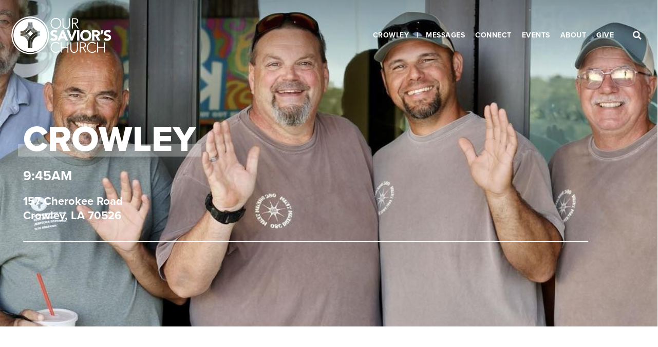

--- FILE ---
content_type: text/html; charset=UTF-8
request_url: https://www.oscconnect.com/crowley/
body_size: 21154
content:
<!DOCTYPE html><html
lang=en-US><head><meta
charset="UTF-8"><meta
name="viewport" content="width=device-width, initial-scale=1"><link
rel=profile href=https://gmpg.org/xfn/11><meta
name='robots' content='index, follow, max-image-preview:large, max-snippet:-1, max-video-preview:-1'><style>img:is([sizes="auto" i], [sizes^="auto," i]){contain-intrinsic-size:3000px 1500px}</style><title>Crowley - Our Savior&#039;s Church</title><meta
name="description" content="OSC Crowley exists to reach people and build lives. We&#039;d love for you to join us for church this weekend! Plan your visit today."><link
rel=canonical href=https://www.oscconnect.com/crowley/ ><meta
property="og:locale" content="en_US"><meta
property="og:type" content="article"><meta
property="og:title" content="Crowley - Our Savior&#039;s Church"><meta
property="og:description" content="OSC Crowley exists to reach people and build lives. We&#039;d love for you to join us for church this weekend! Plan your visit today."><meta
property="og:url" content="https://www.oscconnect.com/crowley/"><meta
property="og:site_name" content="Our Savior&#039;s Church"><meta
property="article:modified_time" content="2025-12-02T22:42:43+00:00"><meta
property="og:image" content="https://www.oscconnect.com/wp-content/uploads/2025/12/557134385_1257484323083912_1975295989640691906_n-e1764713828217.jpg"><meta
property="og:image:width" content="1440"><meta
property="og:image:height" content="703"><meta
property="og:image:type" content="image/jpeg"><meta
name="twitter:card" content="summary_large_image"><meta
name="twitter:label1" content="Est. reading time"><meta
name="twitter:data1" content="1 minute"> <script type=application/ld+json class=yoast-schema-graph>{"@context":"https://schema.org","@graph":[{"@type":"WebPage","@id":"https://www.oscconnect.com/crowley/","url":"https://www.oscconnect.com/crowley/","name":"Crowley - Our Savior&#039;s Church","isPartOf":{"@id":"https://www.oscconnect.com/#website"},"primaryImageOfPage":{"@id":"https://www.oscconnect.com/crowley/#primaryimage"},"image":{"@id":"https://www.oscconnect.com/crowley/#primaryimage"},"thumbnailUrl":"https://www.oscconnect.com/wp-content/uploads/2025/12/557134385_1257484323083912_1975295989640691906_n-e1764713828217.jpg","datePublished":"2019-10-01T21:06:10+00:00","dateModified":"2025-12-02T22:42:43+00:00","description":"OSC Crowley exists to reach people and build lives. We'd love for you to join us for church this weekend! Plan your visit today.","breadcrumb":{"@id":"https://www.oscconnect.com/crowley/#breadcrumb"},"inLanguage":"en-US","potentialAction":[{"@type":"ReadAction","target":["https://www.oscconnect.com/crowley/"]}]},{"@type":"ImageObject","inLanguage":"en-US","@id":"https://www.oscconnect.com/crowley/#primaryimage","url":"https://www.oscconnect.com/wp-content/uploads/2025/12/557134385_1257484323083912_1975295989640691906_n-e1764713828217.jpg","contentUrl":"https://www.oscconnect.com/wp-content/uploads/2025/12/557134385_1257484323083912_1975295989640691906_n-e1764713828217.jpg","width":1440,"height":703},{"@type":"BreadcrumbList","@id":"https://www.oscconnect.com/crowley/#breadcrumb","itemListElement":[{"@type":"ListItem","position":1,"name":"Home","item":"https://www.oscconnect.com/"},{"@type":"ListItem","position":2,"name":"Crowley"}]},{"@type":"WebSite","@id":"https://www.oscconnect.com/#website","url":"https://www.oscconnect.com/","name":"Our Savior&#039;s Church","description":"","publisher":{"@id":"https://www.oscconnect.com/#organization"},"potentialAction":[{"@type":"SearchAction","target":{"@type":"EntryPoint","urlTemplate":"https://www.oscconnect.com/?s={search_term_string}"},"query-input":{"@type":"PropertyValueSpecification","valueRequired":true,"valueName":"search_term_string"}}],"inLanguage":"en-US"},{"@type":"Organization","@id":"https://www.oscconnect.com/#organization","name":"Our Savior&#039;s Church","url":"https://www.oscconnect.com/","logo":{"@type":"ImageObject","inLanguage":"en-US","@id":"https://www.oscconnect.com/#/schema/logo/image/","url":"https://www.oscconnect.com/wp-content/uploads/2019/10/osc-logo-white.png","contentUrl":"https://www.oscconnect.com/wp-content/uploads/2019/10/osc-logo-white.png","width":1000,"height":385,"caption":"Our Savior&#039;s Church"},"image":{"@id":"https://www.oscconnect.com/#/schema/logo/image/"}}]}</script> <link
rel=dns-prefetch href=//use.typekit.net><link
rel=alternate type=application/rss+xml title="Our Savior&#039;s Church &raquo; Feed" href=https://www.oscconnect.com/feed/ ><link
rel=alternate type=application/rss+xml title="Our Savior&#039;s Church &raquo; Comments Feed" href=https://www.oscconnect.com/comments/feed/ > <script>window._wpemojiSettings={"baseUrl":"https:\/\/s.w.org\/images\/core\/emoji\/16.0.1\/72x72\/","ext":".png","svgUrl":"https:\/\/s.w.org\/images\/core\/emoji\/16.0.1\/svg\/","svgExt":".svg","source":{"concatemoji":"https:\/\/www.oscconnect.com\/wp-includes\/js\/wp-emoji-release.min.js?ver=6.8.3"}};
/*! This file is auto-generated */
!function(s,n){var o,i,e;function c(e){try{var t={supportTests:e,timestamp:(new Date).valueOf()};sessionStorage.setItem(o,JSON.stringify(t))}catch(e){}}function p(e,t,n){e.clearRect(0,0,e.canvas.width,e.canvas.height),e.fillText(t,0,0);var t=new Uint32Array(e.getImageData(0,0,e.canvas.width,e.canvas.height).data),a=(e.clearRect(0,0,e.canvas.width,e.canvas.height),e.fillText(n,0,0),new Uint32Array(e.getImageData(0,0,e.canvas.width,e.canvas.height).data));return t.every(function(e,t){return e===a[t]})}function u(e,t){e.clearRect(0,0,e.canvas.width,e.canvas.height),e.fillText(t,0,0);for(var n=e.getImageData(16,16,1,1),a=0;a<n.data.length;a++)if(0!==n.data[a])return!1;return!0}function f(e,t,n,a){switch(t){case"flag":return n(e,"\ud83c\udff3\ufe0f\u200d\u26a7\ufe0f","\ud83c\udff3\ufe0f\u200b\u26a7\ufe0f")?!1:!n(e,"\ud83c\udde8\ud83c\uddf6","\ud83c\udde8\u200b\ud83c\uddf6")&&!n(e,"\ud83c\udff4\udb40\udc67\udb40\udc62\udb40\udc65\udb40\udc6e\udb40\udc67\udb40\udc7f","\ud83c\udff4\u200b\udb40\udc67\u200b\udb40\udc62\u200b\udb40\udc65\u200b\udb40\udc6e\u200b\udb40\udc67\u200b\udb40\udc7f");case"emoji":return!a(e,"\ud83e\udedf")}return!1}function g(e,t,n,a){var r="undefined"!=typeof WorkerGlobalScope&&self instanceof WorkerGlobalScope?new OffscreenCanvas(300,150):s.createElement("canvas"),o=r.getContext("2d",{willReadFrequently:!0}),i=(o.textBaseline="top",o.font="600 32px Arial",{});return e.forEach(function(e){i[e]=t(o,e,n,a)}),i}function t(e){var t=s.createElement("script");t.src=e,t.defer=!0,s.head.appendChild(t)}"undefined"!=typeof Promise&&(o="wpEmojiSettingsSupports",i=["flag","emoji"],n.supports={everything:!0,everythingExceptFlag:!0},e=new Promise(function(e){s.addEventListener("DOMContentLoaded",e,{once:!0})}),new Promise(function(t){var n=function(){try{var e=JSON.parse(sessionStorage.getItem(o));if("object"==typeof e&&"number"==typeof e.timestamp&&(new Date).valueOf()<e.timestamp+604800&&"object"==typeof e.supportTests)return e.supportTests}catch(e){}return null}();if(!n){if("undefined"!=typeof Worker&&"undefined"!=typeof OffscreenCanvas&&"undefined"!=typeof URL&&URL.createObjectURL&&"undefined"!=typeof Blob)try{var e="postMessage("+g.toString()+"("+[JSON.stringify(i),f.toString(),p.toString(),u.toString()].join(",")+"));",a=new Blob([e],{type:"text/javascript"}),r=new Worker(URL.createObjectURL(a),{name:"wpTestEmojiSupports"});return void(r.onmessage=function(e){c(n=e.data),r.terminate(),t(n)})}catch(e){}c(n=g(i,f,p,u))}t(n)}).then(function(e){for(var t in e)n.supports[t]=e[t],n.supports.everything=n.supports.everything&&n.supports[t],"flag"!==t&&(n.supports.everythingExceptFlag=n.supports.everythingExceptFlag&&n.supports[t]);n.supports.everythingExceptFlag=n.supports.everythingExceptFlag&&!n.supports.flag,n.DOMReady=!1,n.readyCallback=function(){n.DOMReady=!0}}).then(function(){return e}).then(function(){var e;n.supports.everything||(n.readyCallback(),(e=n.source||{}).concatemoji?t(e.concatemoji):e.wpemoji&&e.twemoji&&(t(e.twemoji),t(e.wpemoji)))}))}((window,document),window._wpemojiSettings);</script> <link
rel=stylesheet href=https://www.oscconnect.com/wp-content/cache/minify/ec8fe.css media=all><style id=astra-theme-css-inline-css>html{font-size:112.5%}a,.page-title{color:#0d5fa9}a:hover,a:focus{color:#262626}body,button,input,select,textarea,.ast-button,.ast-custom-button{font-family:'Proxima-Nova',proxima-nova,sans-serif;font-weight:400;font-size:18px;font-size:1rem;line-height:1.5}blockquote{color:#000}p,.entry-content
p{margin-bottom:0.5em}.site-title{font-size:35px;font-size:1.9444444444444rem}header .site-logo-img .custom-logo-link
img{max-width:200px}.astra-logo-svg{width:200px}.ast-archive-description .ast-archive-title{font-size:40px;font-size:2.2222222222222rem}.site-header .site-description{font-size:15px;font-size:0.83333333333333rem}.entry-title{font-size:40px;font-size:2.2222222222222rem}.comment-reply-title{font-size:29px;font-size:1.6111111111111rem}.ast-comment-list #cancel-comment-reply-link{font-size:18px;font-size:1rem}h1,.entry-content
h1{font-size:70px;font-size:3.8888888888889rem;line-height:1.25}h2,.entry-content
h2{font-size:50px;font-size:2.7777777777778rem;font-weight:800;line-height:1.25;text-transform:none}h3,.entry-content
h3{font-size:35px;font-size:1.9444444444444rem;font-weight:700;line-height:1.25}h4,.entry-content
h4{font-size:24px;font-size:1.3333333333333rem}h5,.entry-content
h5{font-size:14px;font-size:0.77777777777778rem}h6,.entry-content
h6{font-size:18px;font-size:1rem}.ast-single-post .entry-title,.page-title{font-size:30px;font-size:1.6666666666667rem}::selection{background-color:#0d5fa9;color:#fff}body,h1,.entry-title a,.entry-content h1,h2,.entry-content h2,h3,.entry-content h3,h4,.entry-content h4,h5,.entry-content h5,h6,.entry-content h6,.wc-block-grid__product-title{color:#262626}.tagcloud a:hover,.tagcloud a:focus,.tagcloud a.current-item{color:#fff;border-color:#0d5fa9;background-color:#0d5fa9}input:focus,input[type="text"]:focus,input[type="email"]:focus,input[type="url"]:focus,input[type="password"]:focus,input[type="reset"]:focus,input[type="search"]:focus,textarea:focus{border-color:#0d5fa9}input[type="radio"]:checked,input[type=reset],input[type="checkbox"]:checked,input[type="checkbox"]:hover:checked,input[type="checkbox"]:focus:checked,input[type=range]::-webkit-slider-thumb{border-color:#0d5fa9;background-color:#0d5fa9;box-shadow:none}.site-footer a:hover + .post-count,.site-footer a:focus+.post-count{background:#0d5fa9;border-color:#0d5fa9}.ast-comment-meta{line-height:1.666666667;font-size:15px;font-size:0.83333333333333rem}.single .nav-links .nav-previous,.single .nav-links .nav-next,.single .ast-author-details .author-title,.ast-comment-meta{color:#0d5fa9}.entry-meta,.entry-meta
*{line-height:1.45;color:#0d5fa9}.entry-meta a:hover,.entry-meta a:hover *,.entry-meta a:focus,.entry-meta a:focus
*{color:#262626}.ast-404-layout-1 .ast-404-text{font-size:200px;font-size:11.111111111111rem}.widget-title{font-size:25px;font-size:1.3888888888889rem;color:#262626}#cat option,.secondary .calendar_wrap thead a,.secondary .calendar_wrap thead a:visited{color:#0d5fa9}.secondary .calendar_wrap #today,.ast-progress-val
span{background:#0d5fa9}.secondary a:hover + .post-count,.secondary a:focus+.post-count{background:#0d5fa9;border-color:#0d5fa9}.calendar_wrap #today>a{color:#fff}.ast-pagination a,.page-links .page-link,.single .post-navigation
a{color:#0d5fa9}.ast-pagination a:hover,.ast-pagination a:focus,.ast-pagination > span:hover:not(.dots),.ast-pagination > span.current,.page-links > .page-link,.page-links .page-link:hover,.post-navigation a:hover{color:#262626}.ast-header-break-point .ast-mobile-menu-buttons-minimal.menu-toggle{background:transparent;color:#0d5fa9}.ast-header-break-point .ast-mobile-menu-buttons-outline.menu-toggle{background:transparent;border:1px
solid #0d5fa9;color:#0d5fa9}.ast-header-break-point .ast-mobile-menu-buttons-fill.menu-toggle{background:#0d5fa9}.wp-block-buttons.aligncenter{justify-content:center}@media (max-width:782px){.entry-content .wp-block-columns .wp-block-column{margin-left:0px}}@media (max-width:768px){.ast-separate-container .ast-article-post,.ast-separate-container .ast-article-single{padding:1.5em 2.14em}.ast-separate-container #primary,.ast-separate-container
#secondary{padding:1.5em 0}#primary,#secondary{padding:1.5em 0;margin:0}.ast-left-sidebar #content>.ast-container{display:flex;flex-direction:column-reverse;width:100%}.ast-author-box
img.avatar{margin:20px
0 0 0}}@media (max-width:768px){.ast-right-sidebar
#primary{padding-right:0}.ast-pagination .prev.page-numbers{padding-left:.5em}.ast-pagination .next.page-numbers{padding-right:.5em}}@media (min-width:769px){.ast-separate-container.ast-right-sidebar #primary,.ast-separate-container.ast-left-sidebar
#primary{border:0}.ast-separate-container .ast-comment-list li .comment-respond{padding-left:2.66666em;padding-right:2.66666em}.ast-author-box{-js-display:flex;display:flex}.ast-author-bio{flex:1}.error404.ast-separate-container #primary,.search-no-results.ast-separate-container
#primary{margin-bottom:4em}}@media (min-width:769px){.ast-right-sidebar
#primary{border-right:1px solid #eee}.ast-left-sidebar
#primary{border-left:1px solid #eee}}.menu-toggle,button,.ast-button,.ast-custom-button,.button,input#submit,input[type="button"],input[type="submit"],input[type="reset"]{color:#fff;border-color:#0d5fa9;background-color:#0d5fa9;border-radius:2px;padding-top:10px;padding-right:40px;padding-bottom:10px;padding-left:40px;font-family:inherit;font-weight:inherit}button:focus,.menu-toggle:hover,button:hover,.ast-button:hover,.ast-custom-button:hover .button:hover,.ast-custom-button:hover,input[type=reset]:hover,input[type=reset]:focus,input#submit:hover,input#submit:focus,input[type="button"]:hover,input[type="button"]:focus,input[type="submit"]:hover,input[type="submit"]:focus{color:#fff;background-color:#262626;border-color:#262626}@media (min-width:768px){.ast-container{max-width:100%}}@media (min-width:544px){.ast-container{max-width:100%}}@media (max-width:544px){.ast-separate-container .ast-article-post,.ast-separate-container .ast-article-single{padding:1.5em 1em}.ast-separate-container #content .ast-container{padding-left:0.54em;padding-right:0.54em}.ast-separate-container .comments-count-wrapper{padding:1.5em 1em}.ast-separate-container .ast-comment-list li.depth-1{padding:1.5em 1em;margin-bottom:1.5em}.ast-separate-container .ast-comment-list
.bypostauthor{padding:.5em}.ast-separate-container .ast-archive-description{padding:1.5em 1em}.ast-search-menu-icon.ast-dropdown-active .search-field{width:170px}.ast-separate-container .comment-respond{padding:1.5em 1em}}@media (max-width:544px){.ast-comment-list
.children{margin-left:0.66666em}.ast-separate-container .ast-comment-list .bypostauthor
li{padding:0
0 0 .5em}}@media (max-width:768px){.ast-mobile-header-stack .main-header-bar .ast-search-menu-icon{display:inline-block}.ast-header-break-point.ast-header-custom-item-outside .ast-mobile-header-stack .main-header-bar .ast-search-icon{margin:0}.ast-comment-avatar-wrap
img{max-width:2.5em}.comments-area{margin-top:1.5em}.ast-separate-container .comments-count-wrapper{padding:2em
2.14em}.ast-separate-container .ast-comment-list li.depth-1{padding:1.5em 2.14em}.ast-separate-container .comment-respond{padding:2em
2.14em}}@media (max-width:768px){.ast-header-break-point .main-header-bar .ast-search-menu-icon.slide-search .search-form{right:0}.ast-header-break-point .ast-mobile-header-stack .main-header-bar .ast-search-menu-icon.slide-search .search-form{right:-1em}.ast-comment-avatar-wrap{margin-right:0.5em}}@media (min-width:545px){.ast-page-builder-template .comments-area,.single.ast-page-builder-template .entry-header,.single.ast-page-builder-template .post-navigation{max-width:1240px;margin-left:auto;margin-right:auto}}@media (max-width:768px){.ast-archive-description .ast-archive-title{font-size:40px}.entry-title{font-size:30px}h1,.entry-content
h1{font-size:50px}h2,.entry-content
h2{font-size:40px}h3,.entry-content
h3{font-size:30px}.ast-single-post .entry-title,.page-title{font-size:30px}}@media (max-width:544px){.ast-archive-description .ast-archive-title{font-size:40px}.entry-title{font-size:30px}h1,.entry-content
h1{font-size:35px}h2,.entry-content
h2{font-size:30px}h3,.entry-content
h3{font-size:25px}h4,.entry-content
h4{font-size:20px;font-size:1.1111111111111rem}.ast-single-post .entry-title,.page-title{font-size:30px}}@media (max-width:768px){html{font-size:102.6%}}@media (max-width:544px){html{font-size:102.6%}}@media (min-width:769px){.ast-container{max-width:1240px}}@font-face{font-family:"Astra";src:url(https://www.oscconnect.com/wp-content/themes/astra/assets/fonts/astra.woff) format("woff"),url(https://www.oscconnect.com/wp-content/themes/astra/assets/fonts/astra.ttf) format("truetype"),url(https://www.oscconnect.com/wp-content/themes/astra/assets/fonts/astra.svg#astra) format("svg");font-weight:normal;font-style:normal;font-display:fallback}@media (min-width:769px){.main-header-menu .sub-menu .menu-item.ast-left-align-sub-menu:hover > .sub-menu,.main-header-menu .sub-menu .menu-item.ast-left-align-sub-menu.focus>.sub-menu{margin-left:-0px}}@media (max-width:920px){.ast-404-layout-1 .ast-404-text{font-size:100px;font-size:5.5555555555556rem}}.ast-breadcrumbs .trail-browse,.ast-breadcrumbs .trail-items,.ast-breadcrumbs .trail-items
li{display:inline-block;margin:0;padding:0;border:none;background:inherit;text-indent:0}.ast-breadcrumbs .trail-browse{font-size:inherit;font-style:inherit;font-weight:inherit;color:inherit}.ast-breadcrumbs .trail-items{list-style:none}.trail-items li::after{padding:0
0.3em;content:"\00bb"}.trail-items li:last-of-type::after{display:none}@media (max-width:768px){.ast-builder-grid-row-container.ast-builder-grid-row-tablet-6-equal .ast-builder-grid-row{grid-template-columns:repeat( 6,1fr )}.ast-builder-grid-row-container.ast-builder-grid-row-tablet-5-equal .ast-builder-grid-row{grid-template-columns:repeat( 5,1fr )}.ast-builder-grid-row-container.ast-builder-grid-row-tablet-4-equal .ast-builder-grid-row{grid-template-columns:repeat( 4,1fr )}.ast-builder-grid-row-container.ast-builder-grid-row-tablet-4-lheavy .ast-builder-grid-row{grid-template-columns:2fr 1fr 1fr 1fr}.ast-builder-grid-row-container.ast-builder-grid-row-tablet-4-rheavy .ast-builder-grid-row{grid-template-columns:1fr 1fr 1fr 2fr}.ast-builder-grid-row-container.ast-builder-grid-row-tablet-3-equal .ast-builder-grid-row{grid-template-columns:repeat( 3,1fr )}.ast-builder-grid-row-container.ast-builder-grid-row-tablet-3-lheavy .ast-builder-grid-row{grid-template-columns:2fr 1fr 1fr}.ast-builder-grid-row-container.ast-builder-grid-row-tablet-3-rheavy .ast-builder-grid-row{grid-template-columns:1fr 1fr 2fr}.ast-builder-grid-row-container.ast-builder-grid-row-tablet-3-cheavy .ast-builder-grid-row{grid-template-columns:1fr 2fr 1fr}.ast-builder-grid-row-container.ast-builder-grid-row-tablet-3-cwide .ast-builder-grid-row{grid-template-columns:1fr 3fr 1fr}.ast-builder-grid-row-container.ast-builder-grid-row-tablet-3-firstrow .ast-builder-grid-row{grid-template-columns:1fr 1fr}.ast-builder-grid-row-container.ast-builder-grid-row-tablet-3-firstrow .ast-builder-grid-row>*:first-child{grid-column:1 / -1}.ast-builder-grid-row-container.ast-builder-grid-row-tablet-3-lastrow .ast-builder-grid-row{grid-template-columns:1fr 1fr}.ast-builder-grid-row-container.ast-builder-grid-row-tablet-3-lastrow .ast-builder-grid-row>*:last-child{grid-column:1 / -1}.ast-builder-grid-row-container.ast-builder-grid-row-tablet-2-equal .ast-builder-grid-row{grid-template-columns:repeat( 2,1fr )}.ast-builder-grid-row-container.ast-builder-grid-row-tablet-2-lheavy .ast-builder-grid-row{grid-template-columns:2fr 1fr}.ast-builder-grid-row-container.ast-builder-grid-row-tablet-2-rheavy .ast-builder-grid-row{grid-template-columns:1fr 2fr}.ast-builder-grid-row-container.ast-builder-grid-row-tablet-full .ast-builder-grid-row{grid-template-columns:1fr}}@media (max-width:544px){.ast-builder-grid-row-container.ast-builder-grid-row-mobile-6-equal .ast-builder-grid-row{grid-template-columns:repeat( 6,1fr )}.ast-builder-grid-row-container.ast-builder-grid-row-mobile-5-equal .ast-builder-grid-row{grid-template-columns:repeat( 5,1fr )}.ast-builder-grid-row-container.ast-builder-grid-row-mobile-4-equal .ast-builder-grid-row{grid-template-columns:repeat( 4,1fr )}.ast-builder-grid-row-container.ast-builder-grid-row-mobile-4-lheavy .ast-builder-grid-row{grid-template-columns:2fr 1fr 1fr 1fr}.ast-builder-grid-row-container.ast-builder-grid-row-mobile-4-rheavy .ast-builder-grid-row{grid-template-columns:1fr 1fr 1fr 2fr}.ast-builder-grid-row-container.ast-builder-grid-row-mobile-3-equal .ast-builder-grid-row{grid-template-columns:repeat( 3,1fr )}.ast-builder-grid-row-container.ast-builder-grid-row-mobile-3-lheavy .ast-builder-grid-row{grid-template-columns:2fr 1fr 1fr}.ast-builder-grid-row-container.ast-builder-grid-row-mobile-3-rheavy .ast-builder-grid-row{grid-template-columns:1fr 1fr 2fr}.ast-builder-grid-row-container.ast-builder-grid-row-mobile-3-cheavy .ast-builder-grid-row{grid-template-columns:1fr 2fr 1fr}.ast-builder-grid-row-container.ast-builder-grid-row-mobile-3-cwide .ast-builder-grid-row{grid-template-columns:1fr 3fr 1fr}.ast-builder-grid-row-container.ast-builder-grid-row-mobile-3-firstrow .ast-builder-grid-row{grid-template-columns:1fr 1fr}.ast-builder-grid-row-container.ast-builder-grid-row-mobile-3-firstrow .ast-builder-grid-row>*:first-child{grid-column:1 / -1}.ast-builder-grid-row-container.ast-builder-grid-row-mobile-3-lastrow .ast-builder-grid-row{grid-template-columns:1fr 1fr}.ast-builder-grid-row-container.ast-builder-grid-row-mobile-3-lastrow .ast-builder-grid-row>*:last-child{grid-column:1 / -1}.ast-builder-grid-row-container.ast-builder-grid-row-mobile-2-equal .ast-builder-grid-row{grid-template-columns:repeat( 2,1fr )}.ast-builder-grid-row-container.ast-builder-grid-row-mobile-2-lheavy .ast-builder-grid-row{grid-template-columns:2fr 1fr}.ast-builder-grid-row-container.ast-builder-grid-row-mobile-2-rheavy .ast-builder-grid-row{grid-template-columns:1fr 2fr}.ast-builder-grid-row-container.ast-builder-grid-row-mobile-full .ast-builder-grid-row{grid-template-columns:1fr}}.ast-builder-layout-element[data-section="title_tagline"]{display:flex}@media (max-width:768px){.ast-header-break-point .ast-builder-layout-element[data-section="title_tagline"]{display:flex}}@media (max-width:544px){.ast-header-break-point .ast-builder-layout-element[data-section="title_tagline"]{display:flex}}.ast-builder-menu-1{font-family:inherit;font-weight:inherit}.ast-builder-menu-1 .sub-menu,.ast-builder-menu-1 .inline-on-mobile .sub-menu{border-top-width:2px;border-bottom-width:0;border-right-width:0;border-left-width:0;border-color:#0d5fa9;border-style:solid;border-radius:0}.ast-builder-menu-1 .sub-menu,.ast-builder-menu-1 .astra-full-megamenu-wrapper{margin-top:0}.ast-builder-menu-1 .menu-item .sub-menu .menu-link{border-style:none}@media (max-width:768px){.ast-header-break-point .ast-builder-menu-1 .menu-item.menu-item-has-children>.ast-menu-toggle{top:0}.ast-builder-menu-1 .menu-item-has-children>.menu-link:after{content:unset}.ast-header-break-point .ast-builder-menu-1 .main-navigation .menu-item .sub-menu .menu-link,.ast-header-break-point .ast-builder-menu-1 .main-navigation .menu-item .menu-link{border-style:none}}@media (max-width:544px){.ast-header-break-point .ast-builder-menu-1 .menu-item.menu-item-has-children>.ast-menu-toggle{top:0}.ast-header-break-point .ast-builder-menu-1 .main-navigation .menu-item .sub-menu .menu-link,.ast-header-break-point .ast-builder-menu-1 .main-navigation .menu-item .menu-link{border-style:none}}.ast-builder-menu-1{display:flex}@media (max-width:768px){.ast-header-break-point .ast-builder-menu-1{display:flex}}@media (max-width:544px){.ast-header-break-point .ast-builder-menu-1{display:flex}}.site-below-footer-wrap[data-section="section-below-footer-builder"]{background-color:#eee;;min-height:80px}.site-below-footer-wrap[data-section="section-below-footer-builder"] .ast-builder-grid-row{align-items:flex-start;max-width:1200px;margin-left:auto;margin-right:auto}.site-below-footer-wrap[data-section="section-below-footer-builder"].ast-footer-row-inline .site-footer-section{display:flex;margin-bottom:0}@media (max-width:768px){.site-below-footer-wrap[data-section="section-below-footer-builder"].ast-footer-row-tablet-inline .site-footer-section{display:flex;margin-bottom:0}.site-below-footer-wrap[data-section="section-below-footer-builder"].ast-footer-row-tablet-stack .site-footer-section{display:block;margin-bottom:10px}}@media (max-width:544px){.site-below-footer-wrap[data-section="section-below-footer-builder"].ast-footer-row-mobile-inline .site-footer-section{display:flex;margin-bottom:0}.site-below-footer-wrap[data-section="section-below-footer-builder"].ast-footer-row-mobile-stack .site-footer-section{display:block;margin-bottom:10px}}.site-below-footer-wrap[data-section="section-below-footer-builder"]{display:grid}@media (max-width:768px){.ast-header-break-point .site-below-footer-wrap[data-section="section-below-footer-builder"]{display:grid}}@media (max-width:544px){.ast-header-break-point .site-below-footer-wrap[data-section="section-below-footer-builder"]{display:grid}}.ast-footer-copyright{text-align:center}.ast-footer-copyright .ast-footer-html-inner{color:#3a3a3a}@media (max-width:768px){.ast-footer-copyright{text-align:center}}@media (max-width:544px){.ast-footer-copyright{text-align:center}}.ast-footer-copyright.ast-builder-layout-element{display:flex}@media (max-width:768px){.ast-header-break-point .ast-footer-copyright.ast-builder-layout-element{display:flex}}@media (max-width:544px){.ast-header-break-point .ast-footer-copyright.ast-builder-layout-element{display:flex}}.elementor-widget-heading .elementor-heading-title{margin:0}.elementor-post.elementor-grid-item.hentry{margin-bottom:0}.woocommerce div.product .elementor-element.elementor-products-grid .related.products ul.products li.product,.elementor-element .elementor-wc-products .woocommerce[class*='columns-'] ul.products
li.product{width:auto;margin:0;float:none}.ast-left-sidebar .elementor-section.elementor-section-stretched,.ast-right-sidebar .elementor-section.elementor-section-stretched{max-width:100%;left:0 !important}.ast-header-break-point .main-header-bar{border-bottom-width:1px}@media (min-width:769px){.main-header-bar{border-bottom-width:1px}}.ast-safari-browser-less-than-11 .main-header-menu .menu-item, .ast-safari-browser-less-than-11 .main-header-bar .ast-masthead-custom-menu-items{display:block}.main-header-menu .menu-item, .main-header-bar .ast-masthead-custom-menu-items{-js-display:flex;display:flex;-webkit-box-pack:center;-webkit-justify-content:center;-moz-box-pack:center;-ms-flex-pack:center;justify-content:center;-webkit-box-orient:vertical;-webkit-box-direction:normal;-webkit-flex-direction:column;-moz-box-orient:vertical;-moz-box-direction:normal;-ms-flex-direction:column;flex-direction:column}.main-header-menu>.menu-item>.menu-link{height:100%;-webkit-box-align:center;-webkit-align-items:center;-moz-box-align:center;-ms-flex-align:center;align-items:center;-js-display:flex;display:flex}.ast-primary-menu-disabled .main-header-bar .ast-masthead-custom-menu-items{flex:unset}.header-main-layout-1 .ast-flex.main-header-container, .header-main-layout-3 .ast-flex.main-header-container{-webkit-align-content:center;-ms-flex-line-pack:center;align-content:center;-webkit-box-align:center;-webkit-align-items:center;-moz-box-align:center;-ms-flex-align:center;align-items:center}.ast-mobile-popup-drawer.active .ast-mobile-popup-inner{background-color:#fff;;color:#3a3a3a}.ast-mobile-header-wrap .ast-mobile-header-content{background-color:#fff;}@media (max-width:768px){.content-align-flex-start .ast-builder-layout-element{justify-content:flex-start}.content-align-flex-start .main-header-menu{text-align:left}}.ast-mobile-header-wrap .ast-primary-header-bar .ast-builder-grid-row-container-inner,.ast-primary-header-bar .site-primary-header-wrap{min-height:70px}.ast-desktop .ast-primary-header-bar .main-header-menu>.menu-item{line-height:70px}.ast-desktop .ast-primary-header-bar .ast-header-woo-cart,.ast-desktop .ast-primary-header-bar .ast-header-edd-cart{line-height:70px}.site-header-focus-item+.ast-breadcrumbs-wrapper{max-width:1240px;margin-left:auto;margin-right:auto;padding-left:20px;padding-right:20px}@media (max-width:768px){#masthead .ast-mobile-header-wrap .ast-above-header-bar,#masthead .ast-mobile-header-wrap .ast-primary-header-bar,#masthead .ast-mobile-header-wrap .ast-below-header-bar{padding-left:20px;padding-right:20px}}.ast-header-break-point .ast-primary-header-bar{border-bottom-width:1px;border-bottom-color:#eaeaea;border-bottom-style:solid}@media (min-width:769px){.ast-primary-header-bar{border-bottom-width:1px;border-bottom-color:#eaeaea;border-bottom-style:solid}}.ast-primary-header-bar{background-color:#fff;}.ast-primary-header-bar{display:block}@media (max-width:768px){.ast-header-break-point .ast-primary-header-bar{display:block}}@media (max-width:544px){.ast-header-break-point .ast-primary-header-bar{display:block}}[data-section="section-header-mobile-trigger"] .ast-button-wrap .mobile-menu-toggle-icon .ast-mobile-svg{width:20px;height:20px;fill:#0d5fa9}[data-section="section-header-mobile-trigger"] .ast-button-wrap .mobile-menu-wrap .mobile-menu{color:#0d5fa9}[data-section="section-header-mobile-trigger"] .ast-button-wrap .ast-mobile-menu-trigger-fill, [data-section="section-header-mobile-trigger"] .ast-button-wrap .ast-mobile-menu-trigger-minimal{color:#0d5fa9;border:none}[data-section="section-header-mobile-trigger"] .ast-button-wrap .ast-mobile-menu-trigger-outline{background:transparent;color:#0d5fa9;border-top-width:1px;border-bottom-width:1px;border-right-width:1px;border-left-width:1px;border-style:solid;border-color:#0d5fa9;border-radius:2px}[data-section="section-header-mobile-trigger"] .ast-button-wrap .ast-mobile-menu-trigger-fill{background:#0d5fa9;border-radius:2px}[data-section="section-header-mobile-trigger"] .ast-button-wrap .ast-mobile-menu-trigger-minimal{background:transparent}</style><link
rel=stylesheet href=https://www.oscconnect.com/wp-content/cache/minify/39bfd.css media=all><style id=wp-emoji-styles-inline-css>img.wp-smiley,img.emoji{display:inline !important;border:none !important;box-shadow:none !important;height:1em !important;width:1em !important;margin:0
0.07em !important;vertical-align:-0.1em !important;background:none !important;padding:0
!important}</style><style id=classic-theme-styles-inline-css>/*! This file is auto-generated */
.wp-block-button__link{color:#fff;background-color:#32373c;border-radius:9999px;box-shadow:none;text-decoration:none;padding:calc(.667em + 2px) calc(1.333em + 2px);font-size:1.125em}.wp-block-file__button{background:#32373c;color:#fff;text-decoration:none}</style><style id=global-styles-inline-css>/*<![CDATA[*/:root{--wp--preset--aspect-ratio--square:1;--wp--preset--aspect-ratio--4-3:4/3;--wp--preset--aspect-ratio--3-4:3/4;--wp--preset--aspect-ratio--3-2:3/2;--wp--preset--aspect-ratio--2-3:2/3;--wp--preset--aspect-ratio--16-9:16/9;--wp--preset--aspect-ratio--9-16:9/16;--wp--preset--color--black:#000;--wp--preset--color--cyan-bluish-gray:#abb8c3;--wp--preset--color--white:#fff;--wp--preset--color--pale-pink:#f78da7;--wp--preset--color--vivid-red:#cf2e2e;--wp--preset--color--luminous-vivid-orange:#ff6900;--wp--preset--color--luminous-vivid-amber:#fcb900;--wp--preset--color--light-green-cyan:#7bdcb5;--wp--preset--color--vivid-green-cyan:#00d084;--wp--preset--color--pale-cyan-blue:#8ed1fc;--wp--preset--color--vivid-cyan-blue:#0693e3;--wp--preset--color--vivid-purple:#9b51e0;--wp--preset--gradient--vivid-cyan-blue-to-vivid-purple:linear-gradient(135deg,rgba(6,147,227,1) 0%,rgb(155,81,224) 100%);--wp--preset--gradient--light-green-cyan-to-vivid-green-cyan:linear-gradient(135deg,rgb(122,220,180) 0%,rgb(0,208,130) 100%);--wp--preset--gradient--luminous-vivid-amber-to-luminous-vivid-orange:linear-gradient(135deg,rgba(252,185,0,1) 0%,rgba(255,105,0,1) 100%);--wp--preset--gradient--luminous-vivid-orange-to-vivid-red:linear-gradient(135deg,rgba(255,105,0,1) 0%,rgb(207,46,46) 100%);--wp--preset--gradient--very-light-gray-to-cyan-bluish-gray:linear-gradient(135deg,rgb(238,238,238) 0%,rgb(169,184,195) 100%);--wp--preset--gradient--cool-to-warm-spectrum:linear-gradient(135deg,rgb(74,234,220) 0%,rgb(151,120,209) 20%,rgb(207,42,186) 40%,rgb(238,44,130) 60%,rgb(251,105,98) 80%,rgb(254,248,76) 100%);--wp--preset--gradient--blush-light-purple:linear-gradient(135deg,rgb(255,206,236) 0%,rgb(152,150,240) 100%);--wp--preset--gradient--blush-bordeaux:linear-gradient(135deg,rgb(254,205,165) 0%,rgb(254,45,45) 50%,rgb(107,0,62) 100%);--wp--preset--gradient--luminous-dusk:linear-gradient(135deg,rgb(255,203,112) 0%,rgb(199,81,192) 50%,rgb(65,88,208) 100%);--wp--preset--gradient--pale-ocean:linear-gradient(135deg,rgb(255,245,203) 0%,rgb(182,227,212) 50%,rgb(51,167,181) 100%);--wp--preset--gradient--electric-grass:linear-gradient(135deg,rgb(202,248,128) 0%,rgb(113,206,126) 100%);--wp--preset--gradient--midnight:linear-gradient(135deg,rgb(2,3,129) 0%,rgb(40,116,252) 100%);--wp--preset--font-size--small:13px;--wp--preset--font-size--medium:20px;--wp--preset--font-size--large:36px;--wp--preset--font-size--x-large:42px;--wp--preset--spacing--20:0.44rem;--wp--preset--spacing--30:0.67rem;--wp--preset--spacing--40:1rem;--wp--preset--spacing--50:1.5rem;--wp--preset--spacing--60:2.25rem;--wp--preset--spacing--70:3.38rem;--wp--preset--spacing--80:5.06rem;--wp--preset--shadow--natural:6px 6px 9px rgba(0, 0, 0, 0.2);--wp--preset--shadow--deep:12px 12px 50px rgba(0, 0, 0, 0.4);--wp--preset--shadow--sharp:6px 6px 0px rgba(0, 0, 0, 0.2);--wp--preset--shadow--outlined:6px 6px 0px -3px rgba(255, 255, 255, 1), 6px 6px rgba(0, 0, 0, 1);--wp--preset--shadow--crisp:6px 6px 0px rgba(0, 0, 0, 1)}:where(.is-layout-flex){gap:0.5em}:where(.is-layout-grid){gap:0.5em}body .is-layout-flex{display:flex}.is-layout-flex{flex-wrap:wrap;align-items:center}.is-layout-flex>:is(*,div){margin:0}body .is-layout-grid{display:grid}.is-layout-grid>:is(*,div){margin:0}:where(.wp-block-columns.is-layout-flex){gap:2em}:where(.wp-block-columns.is-layout-grid){gap:2em}:where(.wp-block-post-template.is-layout-flex){gap:1.25em}:where(.wp-block-post-template.is-layout-grid){gap:1.25em}.has-black-color{color:var(--wp--preset--color--black) !important}.has-cyan-bluish-gray-color{color:var(--wp--preset--color--cyan-bluish-gray) !important}.has-white-color{color:var(--wp--preset--color--white) !important}.has-pale-pink-color{color:var(--wp--preset--color--pale-pink) !important}.has-vivid-red-color{color:var(--wp--preset--color--vivid-red) !important}.has-luminous-vivid-orange-color{color:var(--wp--preset--color--luminous-vivid-orange) !important}.has-luminous-vivid-amber-color{color:var(--wp--preset--color--luminous-vivid-amber) !important}.has-light-green-cyan-color{color:var(--wp--preset--color--light-green-cyan) !important}.has-vivid-green-cyan-color{color:var(--wp--preset--color--vivid-green-cyan) !important}.has-pale-cyan-blue-color{color:var(--wp--preset--color--pale-cyan-blue) !important}.has-vivid-cyan-blue-color{color:var(--wp--preset--color--vivid-cyan-blue) !important}.has-vivid-purple-color{color:var(--wp--preset--color--vivid-purple) !important}.has-black-background-color{background-color:var(--wp--preset--color--black) !important}.has-cyan-bluish-gray-background-color{background-color:var(--wp--preset--color--cyan-bluish-gray) !important}.has-white-background-color{background-color:var(--wp--preset--color--white) !important}.has-pale-pink-background-color{background-color:var(--wp--preset--color--pale-pink) !important}.has-vivid-red-background-color{background-color:var(--wp--preset--color--vivid-red) !important}.has-luminous-vivid-orange-background-color{background-color:var(--wp--preset--color--luminous-vivid-orange) !important}.has-luminous-vivid-amber-background-color{background-color:var(--wp--preset--color--luminous-vivid-amber) !important}.has-light-green-cyan-background-color{background-color:var(--wp--preset--color--light-green-cyan) !important}.has-vivid-green-cyan-background-color{background-color:var(--wp--preset--color--vivid-green-cyan) !important}.has-pale-cyan-blue-background-color{background-color:var(--wp--preset--color--pale-cyan-blue) !important}.has-vivid-cyan-blue-background-color{background-color:var(--wp--preset--color--vivid-cyan-blue) !important}.has-vivid-purple-background-color{background-color:var(--wp--preset--color--vivid-purple) !important}.has-black-border-color{border-color:var(--wp--preset--color--black) !important}.has-cyan-bluish-gray-border-color{border-color:var(--wp--preset--color--cyan-bluish-gray) !important}.has-white-border-color{border-color:var(--wp--preset--color--white) !important}.has-pale-pink-border-color{border-color:var(--wp--preset--color--pale-pink) !important}.has-vivid-red-border-color{border-color:var(--wp--preset--color--vivid-red) !important}.has-luminous-vivid-orange-border-color{border-color:var(--wp--preset--color--luminous-vivid-orange) !important}.has-luminous-vivid-amber-border-color{border-color:var(--wp--preset--color--luminous-vivid-amber) !important}.has-light-green-cyan-border-color{border-color:var(--wp--preset--color--light-green-cyan) !important}.has-vivid-green-cyan-border-color{border-color:var(--wp--preset--color--vivid-green-cyan) !important}.has-pale-cyan-blue-border-color{border-color:var(--wp--preset--color--pale-cyan-blue) !important}.has-vivid-cyan-blue-border-color{border-color:var(--wp--preset--color--vivid-cyan-blue) !important}.has-vivid-purple-border-color{border-color:var(--wp--preset--color--vivid-purple) !important}.has-vivid-cyan-blue-to-vivid-purple-gradient-background{background:var(--wp--preset--gradient--vivid-cyan-blue-to-vivid-purple) !important}.has-light-green-cyan-to-vivid-green-cyan-gradient-background{background:var(--wp--preset--gradient--light-green-cyan-to-vivid-green-cyan) !important}.has-luminous-vivid-amber-to-luminous-vivid-orange-gradient-background{background:var(--wp--preset--gradient--luminous-vivid-amber-to-luminous-vivid-orange) !important}.has-luminous-vivid-orange-to-vivid-red-gradient-background{background:var(--wp--preset--gradient--luminous-vivid-orange-to-vivid-red) !important}.has-very-light-gray-to-cyan-bluish-gray-gradient-background{background:var(--wp--preset--gradient--very-light-gray-to-cyan-bluish-gray) !important}.has-cool-to-warm-spectrum-gradient-background{background:var(--wp--preset--gradient--cool-to-warm-spectrum) !important}.has-blush-light-purple-gradient-background{background:var(--wp--preset--gradient--blush-light-purple) !important}.has-blush-bordeaux-gradient-background{background:var(--wp--preset--gradient--blush-bordeaux) !important}.has-luminous-dusk-gradient-background{background:var(--wp--preset--gradient--luminous-dusk) !important}.has-pale-ocean-gradient-background{background:var(--wp--preset--gradient--pale-ocean) !important}.has-electric-grass-gradient-background{background:var(--wp--preset--gradient--electric-grass) !important}.has-midnight-gradient-background{background:var(--wp--preset--gradient--midnight) !important}.has-small-font-size{font-size:var(--wp--preset--font-size--small) !important}.has-medium-font-size{font-size:var(--wp--preset--font-size--medium) !important}.has-large-font-size{font-size:var(--wp--preset--font-size--large) !important}.has-x-large-font-size{font-size:var(--wp--preset--font-size--x-large) !important}:where(.wp-block-post-template.is-layout-flex){gap:1.25em}:where(.wp-block-post-template.is-layout-grid){gap:1.25em}:where(.wp-block-columns.is-layout-flex){gap:2em}:where(.wp-block-columns.is-layout-grid){gap:2em}:root :where(.wp-block-pullquote){font-size:1.5em;line-height:1.6}/*]]>*/</style><link
rel=stylesheet id=custom-typekit-css-css href='https://use.typekit.net/ltm1yuf.css?ver=2.1.1' media=all><link
rel=stylesheet href=https://www.oscconnect.com/wp-content/cache/minify/5e25d.css media=all><style id=events-manager-inline-css>/*<![CDATA[*/body
.em{--font-family:inherit;--font-weight:inherit;--font-size:1em;--line-height:inherit}/*]]>*/</style><link
rel=stylesheet href=https://www.oscconnect.com/wp-content/cache/minify/b21a5.css media=all><style id=astra-addon-css-inline-css>h5, .entry-content
h5{color:#636363}.ast-separate-container .blog-layout-1, .ast-separate-container .blog-layout-2, .ast-separate-container .blog-layout-3{background-color:transparent;background-image:none}.ast-separate-container .ast-article-post{background-color:#fff;}@media (max-width:768px){.ast-separate-container .ast-article-post{background-color:#fff;}}@media (max-width:544px){.ast-separate-container .ast-article-post{background-color:#fff;}}.ast-separate-container .ast-article-single, .ast-separate-container .comment-respond,.ast-separate-container .ast-comment-list li, .ast-separate-container .ast-woocommerce-container, .ast-separate-container .error-404, .ast-separate-container .no-results, .single.ast-separate-container .ast-author-meta, .ast-separate-container .related-posts-title-wrapper, .ast-separate-container.ast-two-container #secondary .widget,.ast-separate-container .comments-count-wrapper, .ast-box-layout.ast-plain-container .site-content,.ast-padded-layout.ast-plain-container .site-content{background-color:#fff;}@media (max-width:768px){.ast-separate-container .ast-article-single, .ast-separate-container .comment-respond,.ast-separate-container .ast-comment-list li, .ast-separate-container .ast-woocommerce-container, .ast-separate-container .error-404, .ast-separate-container .no-results, .single.ast-separate-container .ast-author-meta, .ast-separate-container .related-posts-title-wrapper, .ast-separate-container.ast-two-container #secondary .widget,.ast-separate-container .comments-count-wrapper, .ast-box-layout.ast-plain-container .site-content,.ast-padded-layout.ast-plain-container .site-content{background-color:#fff;}}@media (max-width:544px){.ast-separate-container .ast-article-single, .ast-separate-container .comment-respond,.ast-separate-container .ast-comment-list li, .ast-separate-container .ast-woocommerce-container, .ast-separate-container .error-404, .ast-separate-container .no-results, .single.ast-separate-container .ast-author-meta, .ast-separate-container .related-posts-title-wrapper, .ast-separate-container.ast-two-container #secondary .widget,.ast-separate-container .comments-count-wrapper, .ast-box-layout.ast-plain-container .site-content,.ast-padded-layout.ast-plain-container .site-content{background-color:#fff;}}.main-header-bar{background-color:#ff0505;;background-image:none;}.ast-header-break-point .main-header-menu{background-color:#ff0505}.site-title, .site-title
a{font-family:'Proxima-Nova',proxima-nova,sans-serif;text-transform:inherit}.site-header .site-description{text-transform:inherit}.secondary .widget-title{font-family:'Proxima-Nova',proxima-nova,sans-serif;text-transform:inherit}.secondary .widget>*:not(.widget-title){font-family:'Proxima-Nova',proxima-nova,sans-serif}.ast-single-post .entry-title,.page-title{font-family:'Proxima-Nova',proxima-nova,sans-serif;text-transform:inherit}.ast-archive-description .ast-archive-title{font-family:'Proxima-Nova',proxima-nova,sans-serif;text-transform:inherit}.blog .entry-title, .blog .entry-title a, .archive .entry-title, .archive .entry-title a, .search .entry-title, .search .entry-title
a{font-family:'Proxima-Nova',proxima-nova,sans-serif;text-transform:inherit}h1, .entry-content
h1{line-height:1.25;text-transform:inherit}h2, .entry-content
h2{font-weight:800;line-height:1.25;text-transform:none}h3, .entry-content
h3{font-weight:700;line-height:1.25;text-transform:inherit}h4, .entry-content
h4{font-weight:800;line-height:1.25;text-transform:uppercase}h5, .entry-content
h5{font-weight:700;line-height:1.25;text-transform:uppercase}h6, .entry-content
h6{font-weight:700;line-height:1.25;text-transform:inherit}</style><link
rel=stylesheet href=https://www.oscconnect.com/wp-content/cache/minify/51c7d.css media=all><!--[if IE]> <script src="https://www.oscconnect.com/wp-content/themes/astra/assets/js/minified/flexibility.min.js?ver=3.0.3" id=astra-flexibility-js></script> <script id=astra-flexibility-js-after>flexibility(document.documentElement);</script> <![endif]--> <script src=https://www.oscconnect.com/wp-content/cache/minify/127b0.js></script> <script id=jquery-ui-datepicker-js-after>jQuery(function(jQuery){jQuery.datepicker.setDefaults({"closeText":"Close","currentText":"Today","monthNames":["January","February","March","April","May","June","July","August","September","October","November","December"],"monthNamesShort":["Jan","Feb","Mar","Apr","May","Jun","Jul","Aug","Sep","Oct","Nov","Dec"],"nextText":"Next","prevText":"Previous","dayNames":["Sunday","Monday","Tuesday","Wednesday","Thursday","Friday","Saturday"],"dayNamesShort":["Sun","Mon","Tue","Wed","Thu","Fri","Sat"],"dayNamesMin":["S","M","T","W","T","F","S"],"dateFormat":"MM d, yy","firstDay":1,"isRTL":false});});</script> <script src=https://www.oscconnect.com/wp-content/cache/minify/19c2f.js></script> <script id=events-manager-js-extra>var EM={"ajaxurl":"https:\/\/www.oscconnect.com\/wp-admin\/admin-ajax.php","locationajaxurl":"https:\/\/www.oscconnect.com\/wp-admin\/admin-ajax.php?action=locations_search","firstDay":"1","locale":"en","dateFormat":"yy-mm-dd","ui_css":"https:\/\/www.oscconnect.com\/wp-content\/plugins\/events-manager\/includes\/css\/jquery-ui\/build.min.css","show24hours":"0","is_ssl":"1","autocomplete_limit":"10","calendar":{"breakpoints":{"small":560,"medium":908,"large":false},"month_format":"M Y"},"phone":"","datepicker":{"format":"m\/d\/Y"},"search":{"breakpoints":{"small":650,"medium":850,"full":false}},"url":"https:\/\/www.oscconnect.com\/wp-content\/plugins\/events-manager","assets":{"input.em-uploader":{"js":{"em-uploader":{"url":"https:\/\/www.oscconnect.com\/wp-content\/plugins\/events-manager\/includes\/js\/em-uploader.js?v=7.2.3.1","event":"em_uploader_ready"}}},".em-event-editor":{"js":{"event-editor":{"url":"https:\/\/www.oscconnect.com\/wp-content\/plugins\/events-manager\/includes\/js\/events-manager-event-editor.js?v=7.2.3.1","event":"em_event_editor_ready"}},"css":{"event-editor":"https:\/\/www.oscconnect.com\/wp-content\/plugins\/events-manager\/includes\/css\/events-manager-event-editor.min.css?v=7.2.3.1"}},".em-recurrence-sets, .em-timezone":{"js":{"luxon":{"url":"luxon\/luxon.js?v=7.2.3.1","event":"em_luxon_ready"}}},".em-booking-form, #em-booking-form, .em-booking-recurring, .em-event-booking-form":{"js":{"em-bookings":{"url":"https:\/\/www.oscconnect.com\/wp-content\/plugins\/events-manager\/includes\/js\/bookingsform.js?v=7.2.3.1","event":"em_booking_form_js_loaded"}}},"#em-opt-archetypes":{"js":{"archetypes":"https:\/\/www.oscconnect.com\/wp-content\/plugins\/events-manager\/includes\/js\/admin-archetype-editor.js?v=7.2.3.1","archetypes_ms":"https:\/\/www.oscconnect.com\/wp-content\/plugins\/events-manager\/includes\/js\/admin-archetypes.js?v=7.2.3.1","qs":"qs\/qs.js?v=7.2.3.1"}}},"cached":"1","txt_search":"Search","txt_searching":"Searching...","txt_loading":"Loading...","event_detach_warning":"Are you sure you want to detach this event? By doing so, this event will be independent of the recurring set of events.","delete_recurrence_warning":"Are you sure you want to delete all recurrences of this event? All events will be moved to trash."};</script> <script src=https://www.oscconnect.com/wp-content/cache/minify/2c527.js></script> <link
rel=https://api.w.org/ href=https://www.oscconnect.com/wp-json/ ><link
rel=alternate title=JSON type=application/json href=https://www.oscconnect.com/wp-json/wp/v2/pages/45><link
rel=EditURI type=application/rsd+xml title=RSD href=https://www.oscconnect.com/xmlrpc.php?rsd><meta
name="generator" content="WordPress 6.8.3"><link
rel=shortlink href='https://www.oscconnect.com/?p=45'><link
rel=alternate title="oEmbed (JSON)" type=application/json+oembed href="https://www.oscconnect.com/wp-json/oembed/1.0/embed?url=https%3A%2F%2Fwww.oscconnect.com%2Fcrowley%2F"><link
rel=alternate title="oEmbed (XML)" type=text/xml+oembed href="https://www.oscconnect.com/wp-json/oembed/1.0/embed?url=https%3A%2F%2Fwww.oscconnect.com%2Fcrowley%2F&#038;format=xml">
 <script async src="https://www.googletagmanager.com/gtag/js?id=UA-49806717-1"></script> <script>window.dataLayer=window.dataLayer||[];function gtag(){dataLayer.push(arguments);}
gtag('js',new Date());gtag('config','UA-49806717-1');</script> <meta
name="generator" content="Elementor 3.31.2; features: additional_custom_breakpoints, e_element_cache; settings: css_print_method-external, google_font-enabled, font_display-auto"><link
rel=stylesheet href=https://use.typekit.net/bra1fxn.css><style>.recentcomments
a{display:inline !important;padding:0
!important;margin:0
!important}</style><style>.e-con.e-parent:nth-of-type(n+4):not(.e-lazyloaded):not(.e-no-lazyload),
.e-con.e-parent:nth-of-type(n+4):not(.e-lazyloaded):not(.e-no-lazyload) *{background-image:none !important}@media screen and (max-height: 1024px){.e-con.e-parent:nth-of-type(n+3):not(.e-lazyloaded):not(.e-no-lazyload),
.e-con.e-parent:nth-of-type(n+3):not(.e-lazyloaded):not(.e-no-lazyload) *{background-image:none !important}}@media screen and (max-height: 640px){.e-con.e-parent:nth-of-type(n+2):not(.e-lazyloaded):not(.e-no-lazyload),
.e-con.e-parent:nth-of-type(n+2):not(.e-lazyloaded):not(.e-no-lazyload) *{background-image:none !important}}</style><link
rel=icon href=https://www.oscconnect.com/wp-content/uploads/2019/10/cropped-osc-ico-32x32.png sizes=32x32><link
rel=icon href=https://www.oscconnect.com/wp-content/uploads/2019/10/cropped-osc-ico-192x192.png sizes=192x192><link
rel=apple-touch-icon href=https://www.oscconnect.com/wp-content/uploads/2019/10/cropped-osc-ico-180x180.png><meta
name="msapplication-TileImage" content="https://www.oscconnect.com/wp-content/uploads/2019/10/cropped-osc-ico-270x270.png"></head><body
itemtype=https://schema.org/WebPage itemscope=itemscope class="wp-singular page-template-default page page-id-45 page-parent wp-custom-logo wp-theme-astra wp-child-theme-osc2 group-blog ast-single-post ast-inherit-site-logo-transparent astra-hfb-header ast-desktop ast-page-builder-template ast-no-sidebar astra-3.0.3 elementor-default elementor-kit-1993 elementor-page elementor-page-45 astra-addon-2.6.3"><div
class="hfeed site" id=page>
<a
class="skip-link screen-reader-text" href=#content>Skip to content</a><div
data-elementor-type=header data-elementor-id=607 class="elementor elementor-607 elementor-location-header"><div
class=elementor-section-wrap><section
class="elementor-section elementor-top-section elementor-element elementor-element-2d6032c elementor-section-full_width elementor-section-height-default elementor-section-height-default" data-id=2d6032c data-element_type=section data-settings={&quot;background_background&quot;:&quot;gradient&quot;}><div
class="elementor-container elementor-column-gap-default"><div
class="elementor-column elementor-col-33 elementor-top-column elementor-element elementor-element-8ccc43b" data-id=8ccc43b data-element_type=column><div
class="elementor-widget-wrap elementor-element-populated"><div
class="elementor-element elementor-element-92c6be6 elementor-widget elementor-widget-theme-site-logo elementor-widget-image" data-id=92c6be6 data-element_type=widget data-widget_type=theme-site-logo.default><div
class=elementor-widget-container>
<a
href=https://www.oscconnect.com>
<img
fetchpriority=high width=768 height=296 src=https://www.oscconnect.com/wp-content/uploads/2019/10/osc-logo-white-200x77.png class="attachment-medium_large size-medium_large wp-image-64" alt="Our Savior&#039;s Church" srcset="https://www.oscconnect.com/wp-content/uploads/2019/10/osc-logo-white-768x296.png 768w, https://www.oscconnect.com/wp-content/uploads/2019/10/osc-logo-white-300x116.png 300w, https://www.oscconnect.com/wp-content/uploads/2019/10/osc-logo-white-200x77.png 200w, https://www.oscconnect.com/wp-content/uploads/2019/10/osc-logo-white.png 1000w" sizes="(max-width: 768px) 100vw, 768px">		</a></div></div></div></div><div
class="elementor-column elementor-col-33 elementor-top-column elementor-element elementor-element-f2eeb5d" data-id=f2eeb5d data-element_type=column><div
class="elementor-widget-wrap elementor-element-populated"><div
class="elementor-element elementor-element-bc4fada campus-menu elementor-widget elementor-widget-wp-widget-nav_menu" data-id=bc4fada data-element_type=widget data-widget_type=wp-widget-nav_menu.default><div
class=elementor-widget-container><div
class="cmm4e-container cmm4e-wrapper-theme-default-menu-skin-461836"><ul
id=menu-crowley class="cmm4e-theme-default-menu-skin-461836 cmm4e cmm4e-horizontal cmm4e-horizontal-align-right cmm4e-mobile-animation-off-canvas cmm4e-off-canvas-right cmm4e-menu-fade-up" data-config='{&quot;container&quot;:&quot;.cmm4e-container&quot;,&quot;breakpoint&quot;:&quot;768&quot;,&quot;arrows&quot;:{&quot;up&quot;:&quot;dashicons none&quot;,&quot;down&quot;:&quot;dashicons none&quot;,&quot;left&quot;:&quot;dashicons none&quot;,&quot;right&quot;:&quot;dashicons none&quot;},&quot;desktop&quot;:{&quot;orientation&quot;:&quot;horizontal&quot;},&quot;mobile&quot;:{&quot;animation&quot;:&quot;off-canvas&quot;,&quot;toggleDisable&quot;:0,&quot;togglePosition&quot;:{&quot;top&quot;:&quot;20&quot;,&quot;right&quot;:&quot;0&quot;,&quot;bottom&quot;:&quot;0&quot;,&quot;left&quot;:&quot;20&quot;},&quot;toggleTrigger&quot;:&quot;&quot;,&quot;toggleIconOpen&quot;:&quot;fa fa-navicon&quot;,&quot;toggleIconClose&quot;:&quot;fa fa-close&quot;,&quot;toggleMenuText&quot;:&quot;&quot;}}'><li
id=cmm4e-menu-item-600 class="cmm4e-menu-item menu-item-has-children cmm4e-current-menu-item cmm4e-item-depth-0"><a
href=https://www.oscconnect.com/crowley/ class=cmm4e-nav-link><span
class=cmm4e-item-label>Crowley</span></a><span
role=presentation class="menu-item-arrow dashicons none"></span><div
class='cmm4e-sub-panel cmm4e-sub-container' style="width: 260px"><ul
class="sub-menu cmm4e-sub-wrapper">
<li
id=cmm4e-menu-item-603 class="cmm4e-menu-item cmm4e-item-depth-1"><a
href=https://www.oscconnect.com/jennings/ class=cmm4e-nav-link><span
class=cmm4e-item-label>Jennings</span></a></li>
<li
id=cmm4e-menu-item-602 class="cmm4e-menu-item cmm4e-item-depth-1"><a
href=https://www.oscconnect.com/eunice/ class=cmm4e-nav-link><span
class=cmm4e-item-label>Eunice</span></a></li></ul></div>
</li>
<li
id=cmm4e-menu-item-604 class="cmm4e-menu-item menu-item-has-children cmm4e-current-menu-item cmm4e-item-depth-0"><a
href=/crowley/#messages class=cmm4e-nav-link><span
class=cmm4e-item-label>Messages</span></a><span
role=presentation class="menu-item-arrow dashicons none"></span><div
class='cmm4e-sub-panel cmm4e-sub-container' style="width: 260px"><ul
class="sub-menu cmm4e-sub-wrapper">
<li
id=cmm4e-menu-item-1359 class="cmm4e-menu-item cmm4e-current-menu-item cmm4e-item-depth-1"><a
href=/crowley/#messages class=cmm4e-nav-link><span
class=cmm4e-item-label>Current Message</span></a></li>
<li
id=cmm4e-menu-item-1360 class="cmm4e-menu-item cmm4e-item-depth-1"><a
href=https://www.oscconnect.com/service-type/crowley/ class=cmm4e-nav-link><span
class=cmm4e-item-label>All Messages</span></a></li>
<li
id=cmm4e-menu-item-1356 class="cmm4e-menu-item cmm4e-item-depth-1"><a
href=https://www.oscconnect.com/podcasts/ class=cmm4e-nav-link><span
class=cmm4e-item-label>Podcasts</span></a></li></ul></div>
</li>
<li
id=cmm4e-menu-item-1345 class="cmm4e-menu-item menu-item-has-children cmm4e-item-depth-0"><a
href=https://www.oscconnect.com/connect/ class=cmm4e-nav-link><span
class=cmm4e-item-label>Connect</span></a><span
role=presentation class="menu-item-arrow dashicons none"></span><div
class='cmm4e-sub-panel cmm4e-sub-container' style="width: 260px"><ul
class="sub-menu cmm4e-sub-wrapper">
<li
id=cmm4e-menu-item-1351 class="cmm4e-menu-item cmm4e-item-depth-1"><a
href=https://www.oscconnect.com/nextsteps/ class=cmm4e-nav-link><span
class=cmm4e-item-label>Next Steps</span></a></li>
<li
id=cmm4e-menu-item-1349 class="cmm4e-menu-item cmm4e-item-depth-1"><a
href=https://www.oscconnect.com/life-groups/ class=cmm4e-nav-link><span
class=cmm4e-item-label>Life Groups</span></a></li>
<li
id=cmm4e-menu-item-1347 class="cmm4e-menu-item cmm4e-item-depth-1"><a
href=https://www.oscconnect.com/dream-team/ class=cmm4e-nav-link><span
class=cmm4e-item-label>Dream Team</span></a></li>
<li
id=cmm4e-menu-item-1344 class="cmm4e-menu-item cmm4e-item-depth-1"><a
href=https://www.oscconnect.com/baptism/ class=cmm4e-nav-link><span
class=cmm4e-item-label>Baptism</span></a></li></ul></div>
</li>
<li
id=cmm4e-menu-item-1474 class="cmm4e-menu-item cmm4e-item-depth-0"><a
href=https://www.oscconnect.com/crowley/events/ class=cmm4e-nav-link><span
class=cmm4e-item-label>Events</span></a></li>
<li
id=cmm4e-menu-item-601 class="cmm4e-menu-item menu-item-has-children cmm4e-item-depth-0"><a
href=https://www.oscconnect.com/crowley/plan-your-visit/ class=cmm4e-nav-link><span
class=cmm4e-item-label>About</span></a><span
role=presentation class="menu-item-arrow dashicons none"></span><div
class='cmm4e-sub-panel cmm4e-sub-container' style="width: 260px"><ul
class="sub-menu cmm4e-sub-wrapper">
<li
id=cmm4e-menu-item-1346 class="cmm4e-menu-item cmm4e-item-depth-1"><a
href=https://www.oscconnect.com/crowley/plan-your-visit/ class=cmm4e-nav-link><span
class=cmm4e-item-label>Plan Your Visit</span></a></li>
<li
id=cmm4e-menu-item-1358 class="cmm4e-menu-item cmm4e-item-depth-1"><a
href=https://www.oscconnect.com/who-we-are/ class=cmm4e-nav-link><span
class=cmm4e-item-label>Who We Are</span></a></li>
<li
id=cmm4e-menu-item-1354 class="cmm4e-menu-item cmm4e-item-depth-1"><a
href=https://www.oscconnect.com/our-story/ class=cmm4e-nav-link><span
class=cmm4e-item-label>Our Story</span></a></li>
<li
id=cmm4e-menu-item-1355 class="cmm4e-menu-item cmm4e-item-depth-1"><a
href=https://www.oscconnect.com/our-team/ class=cmm4e-nav-link><span
class=cmm4e-item-label>Our Team</span></a></li>
<li
id=cmm4e-menu-item-1352 class="cmm4e-menu-item cmm4e-item-depth-1"><a
href=https://www.oscconnect.com/kids/ class=cmm4e-nav-link><span
class=cmm4e-item-label>OSC Kids</span></a></li>
<li
id=cmm4e-menu-item-1353 class="cmm4e-menu-item cmm4e-item-depth-1"><a
href=https://www.oscconnect.com/oscyth/ class=cmm4e-nav-link><span
class=cmm4e-item-label>OSCYTH</span></a></li>
<li
id=cmm4e-menu-item-1350 class="cmm4e-menu-item cmm4e-item-depth-1"><a
href=https://www.oscconnect.com/missions/ class=cmm4e-nav-link><span
class=cmm4e-item-label>Missions</span></a></li></ul></div>
</li>
<li
id=cmm4e-menu-item-1348 class="cmm4e-menu-item cmm4e-item-depth-0"><a
href=https://www.oscconnect.com/give/ class=cmm4e-nav-link><span
class=cmm4e-item-label>Give</span></a></li></ul></div></div></div></div></div><div
class="elementor-column elementor-col-33 elementor-top-column elementor-element elementor-element-1ef3cd1" data-id=1ef3cd1 data-element_type=column><div
class="elementor-widget-wrap elementor-element-populated"><div
class="elementor-element elementor-element-3024829 elementor-search-form--skin-full_screen elementor-widget elementor-widget-search-form" data-id=3024829 data-element_type=widget data-settings={&quot;skin&quot;:&quot;full_screen&quot;} data-widget_type=search-form.default><div
class=elementor-widget-container><form
class=elementor-search-form role=search action=https://www.oscconnect.com method=get><div
class=elementor-search-form__toggle>
<i
aria-hidden=true class="fas fa-search"></i>		<span
class=elementor-screen-only>Search</span></div><div
class=elementor-search-form__container>
<input
placeholder=Search... class=elementor-search-form__input type=search name=s title=Search value><div
class="dialog-lightbox-close-button dialog-close-button">
<i
aria-hidden=true class=eicon-close></i>		<span
class=elementor-screen-only>Close</span></div></div></form></div></div></div></div></div></section></div></div><div
id=content class=site-content><div
class=ast-container><div
id=primary class="content-area primary"><main
id=main class=site-main><article
class="post-45 page type-page status-publish has-post-thumbnail ast-article-single" id=post-45 itemtype=https://schema.org/CreativeWork itemscope=itemscope><header
class="entry-header ast-header-without-markup"></header><div
class="entry-content clear"
itemprop=text	><div
data-elementor-type=wp-page data-elementor-id=45 class="elementor elementor-45"><section
class="elementor-section elementor-top-section elementor-element elementor-element-67660e9d page-header elementor-section-height-min-height elementor-section-boxed elementor-section-height-default elementor-section-items-middle" data-id=67660e9d data-element_type=section data-settings={&quot;background_background&quot;:&quot;classic&quot;,&quot;background_motion_fx_motion_fx_scrolling&quot;:&quot;yes&quot;,&quot;background_motion_fx_translateY_effect&quot;:&quot;yes&quot;,&quot;background_motion_fx_translateY_direction&quot;:&quot;negative&quot;,&quot;background_motion_fx_translateY_speed&quot;:{&quot;unit&quot;:&quot;px&quot;,&quot;size&quot;:3,&quot;sizes&quot;:[]},&quot;background_motion_fx_translateY_affectedRange&quot;:{&quot;unit&quot;:&quot;%&quot;,&quot;size&quot;:&quot;&quot;,&quot;sizes&quot;:{&quot;start&quot;:0,&quot;end&quot;:100}},&quot;background_motion_fx_devices&quot;:[&quot;desktop&quot;,&quot;tablet&quot;,&quot;mobile&quot;]}><div
class=elementor-background-overlay></div><div
class="elementor-container elementor-column-gap-default"><div
class="elementor-column elementor-col-100 elementor-top-column elementor-element elementor-element-2cf08186" data-id=2cf08186 data-element_type=column data-settings={&quot;background_background&quot;:&quot;classic&quot;}><div
class="elementor-widget-wrap elementor-element-populated"><div
class=elementor-background-overlay></div><div
class="elementor-element elementor-element-29c8430 elementor-invisible elementor-widget elementor-widget-heading" data-id=29c8430 data-element_type=widget data-settings={&quot;_animation&quot;:&quot;fadeIn&quot;} data-widget_type=heading.default><div
class=elementor-widget-container><h1 class="elementor-heading-title elementor-size-default"><b>Crowley</b></h1></div></div><div
class="elementor-element elementor-element-9bc8cf5 elementor-invisible elementor-widget elementor-widget-shortcode" data-id=9bc8cf5 data-element_type=widget data-settings={&quot;_animation&quot;:&quot;fadeInUp&quot;,&quot;_animation_delay&quot;:200} data-widget_type=shortcode.default><div
class=elementor-widget-container><div
class=elementor-shortcode><h3 class="service-times">9:45AM</h3></div></div></div><div
class="elementor-element elementor-element-c6297b8 elementor-invisible elementor-widget elementor-widget-shortcode" data-id=c6297b8 data-element_type=widget data-settings={&quot;_animation&quot;:&quot;fadeInUp&quot;,&quot;_animation_delay&quot;:400} data-widget_type=shortcode.default><div
class=elementor-widget-container><div
class=elementor-shortcode><a
class=campus-address target=blank href=https://goo.gl/maps/9en9pYyEx1PhDyCL7>157 Cherokee Road<br>Crowley,  LA  70526</a></div></div></div><div
class="elementor-element elementor-element-e94e548 elementor-widget-divider--view-line elementor-widget elementor-widget-divider" data-id=e94e548 data-element_type=widget data-widget_type=divider.default><div
class=elementor-widget-container><div
class=elementor-divider>
<span
class=elementor-divider-separator>
</span></div></div></div></div></div></div></section><section
class="elementor-section elementor-top-section elementor-element elementor-element-7550e9a3 elementor-section-boxed elementor-section-height-default elementor-section-height-default" data-id=7550e9a3 data-element_type=section><div
class="elementor-container elementor-column-gap-default"><div
class="elementor-column elementor-col-100 elementor-top-column elementor-element elementor-element-151c0df4" data-id=151c0df4 data-element_type=column><div
class="elementor-widget-wrap elementor-element-populated"><div
class="elementor-element elementor-element-470b393f elementor-widget elementor-widget-heading" data-id=470b393f data-element_type=widget data-widget_type=heading.default><div
class=elementor-widget-container><h2 class="elementor-heading-title elementor-size-default">Welcome Home</h2></div></div><div
class="elementor-element elementor-element-58662721 elementor-widget elementor-widget-text-editor" data-id=58662721 data-element_type=widget data-widget_type=text-editor.default><div
class=elementor-widget-container><p>Visiting a new church for the first time can be intimidating, so we want to provide as much information as possible so you feel well-prepared. Take a moment to plan your visit, ask us a question, listen to a message, or learn more about our Crowley campus below.</p></div></div><div
class="elementor-element elementor-element-79c43866 elementor-widget__width-initial elementor-widget-mobile__width-inherit elementor-align-right elementor-mobile-align-center elementor-invisible elementor-widget elementor-widget-button" data-id=79c43866 data-element_type=widget data-settings={&quot;_animation&quot;:&quot;fadeIn&quot;,&quot;_animation_delay&quot;:200} data-widget_type=button.default><div
class=elementor-widget-container><div
class=elementor-button-wrapper>
<a
class="elementor-button elementor-button-link elementor-size-sm" href=/crowley/plan-your-visit/ >
<span
class=elementor-button-content-wrapper>
<span
class=elementor-button-icon>
<i
aria-hidden=true class="fas fa-arrow-right"></i>		</span>
<span
class=elementor-button-text>What to Expect</span>
</span>
</a></div></div></div><div
class="elementor-element elementor-element-7a2b3310 elementor-button-info elementor-widget__width-initial elementor-widget-mobile__width-inherit elementor-align-left elementor-mobile-align-center elementor-invisible elementor-widget elementor-widget-button" data-id=7a2b3310 data-element_type=widget data-settings={&quot;_animation&quot;:&quot;fadeIn&quot;,&quot;_animation_delay&quot;:400} data-widget_type=button.default><div
class=elementor-widget-container><div
class=elementor-button-wrapper>
<a
class="elementor-button elementor-button-link elementor-size-sm" href=https://form.church/sBb54YQE>
<span
class=elementor-button-content-wrapper>
<span
class=elementor-button-icon>
<i
aria-hidden=true class="fas fa-arrow-right"></i>		</span>
<span
class=elementor-button-text>Plan a Visit</span>
</span>
</a></div></div></div></div></div></div></section><section
class="elementor-section elementor-top-section elementor-element elementor-element-7609ff8 elementor-section-boxed elementor-section-height-default elementor-section-height-default" data-id=7609ff8 data-element_type=section id=messages data-settings={&quot;background_background&quot;:&quot;classic&quot;}><div
class="elementor-container elementor-column-gap-default"><div
class="elementor-column elementor-col-100 elementor-top-column elementor-element elementor-element-c64fdbb" data-id=c64fdbb data-element_type=column><div
class="elementor-widget-wrap elementor-element-populated"><div
class="elementor-element elementor-element-94307ce elementor-widget elementor-widget-heading" data-id=94307ce data-element_type=widget data-widget_type=heading.default><div
class=elementor-widget-container><h2 class="elementor-heading-title elementor-size-default">Listen To Our Last Sunday's Message</h2></div></div><div
class="elementor-element elementor-element-e475eea white elementor-invisible elementor-widget elementor-widget-shortcode" data-id=e475eea data-element_type=widget data-settings={&quot;_animation&quot;:&quot;fadeInUp&quot;,&quot;_animation_delay&quot;:250} data-widget_type=shortcode.default><div
class=elementor-widget-container><div
class=elementor-shortcode><div
class=latest-sermon-campus><div
class=left-column><div
class=column-container><h5 class="current-sermon-date"><span>Current Message | </span>January 18, 2026</h5><h2 class="current-sermon-title"><a
id=latest_sermon_title title="But God" href=https://www.oscconnect.com/messages/but-god-3/ >But God</a></h2><h3 class="current-sermon-speaker">By <a
href=https://www.oscconnect.com/speaker/jj-uys/ rel=tag>JJ Uys</a></h3><div
class=current-sermon-description></div><div
class="elementor-element elementor-button-warning">
<a
href=/service-type/crowley/ class="elementor-button-link elementor-button elementor-size-sm" role=button>
<span
class=elementor-button-content-wrapper>
<span
class=elementor-button-text>View All Messages</span>
</span>
</a></div></div></div><div
class=right-column><div
class=column-container><div
class=sermon-audio-container style="background-color: #262626; background-image:url('https://www.oscconnect.com/wp-content/uploads/sermons/2026/01/4K-Title-Slideeeee-scaled.jpg'); background-size: cover; background-position: center; width: 100%; height: auto; padding-top: 56.25%; position: relative;"><div
class=audioPlayer style="position: absolute; z-index: 2; transform: translateX(-50%) translateY(-50%); left: 50%; top: 50%; text-align: center;"><h4>Listen</h4>
<audio
controls>
<source
src="https://open.spotify.com/episode/0PLlvL022eHzoPxKNrhXkM?si=22o5AEDwSYWZA6xnKj2Xnw" type=audio/mp3>
</audio></div><div
class=overlay style="background-color:rgba(0,0,0,.7); position:absolute; width: 100%; height: 100%; top:0;"></div></div></div></div></div></div></div></div></div></div></div></section><section
class="elementor-section elementor-top-section elementor-element elementor-element-37cd4da elementor-section-boxed elementor-section-height-default elementor-section-height-default" data-id=37cd4da data-element_type=section id=events data-settings={&quot;background_background&quot;:&quot;classic&quot;}><div
class="elementor-container elementor-column-gap-default"><div
class="elementor-column elementor-col-100 elementor-top-column elementor-element elementor-element-7a5a58d8" data-id=7a5a58d8 data-element_type=column><div
class="elementor-widget-wrap elementor-element-populated"><div
class="elementor-element elementor-element-7454b06d elementor-widget elementor-widget-heading" data-id=7454b06d data-element_type=widget data-widget_type=heading.default><div
class=elementor-widget-container><h2 class="elementor-heading-title elementor-size-default">View Our Upcoming Events</h2></div></div><div
class="elementor-element elementor-element-fb0510c elementor-widget elementor-widget-button" data-id=fb0510c data-element_type=widget data-widget_type=button.default><div
class=elementor-widget-container><div
class=elementor-button-wrapper>
<a
class="elementor-button elementor-button-link elementor-size-sm" href=https://linktr.ee/OSCCROWLEY>
<span
class=elementor-button-content-wrapper>
<span
class=elementor-button-text>View All</span>
</span>
</a></div></div></div></div></div></div></section><section
class="elementor-section elementor-top-section elementor-element elementor-element-874f794 elementor-section-full_width elementor-section-height-default elementor-section-height-default" data-id=874f794 data-element_type=section id=ministries><div
class="elementor-container elementor-column-gap-no"><div
class="elementor-column elementor-col-100 elementor-top-column elementor-element elementor-element-814e358" data-id=814e358 data-element_type=column><div
class="elementor-widget-wrap elementor-element-populated"><div
class="elementor-element elementor-element-61daccc elementor-widget elementor-widget-template" data-id=61daccc data-element_type=widget data-widget_type=template.default><div
class=elementor-widget-container><div
class=elementor-template><div
data-elementor-type=section data-elementor-id=255 class="elementor elementor-255"><div
class=elementor-section-wrap><section
class="elementor-section elementor-top-section elementor-element elementor-element-79c5170 elementor-section-boxed elementor-section-height-default elementor-section-height-default" data-id=79c5170 data-element_type=section data-settings={&quot;background_background&quot;:&quot;gradient&quot;}><div
class="elementor-container elementor-column-gap-default"><div
class="elementor-column elementor-col-100 elementor-top-column elementor-element elementor-element-75c5252" data-id=75c5252 data-element_type=column><div
class="elementor-widget-wrap elementor-element-populated"><div
class="elementor-element elementor-element-0ffe580 elementor-widget elementor-widget-heading" data-id=0ffe580 data-element_type=widget data-widget_type=heading.default><div
class=elementor-widget-container><h2 class="elementor-heading-title elementor-size-default">Ministries</h2></div></div><section
class="elementor-section elementor-inner-section elementor-element elementor-element-567968d elementor-section-full_width elementor-section-height-default elementor-section-height-default elementor-invisible" data-id=567968d data-element_type=section data-settings={&quot;motion_fx_motion_fx_scrolling&quot;:&quot;yes&quot;,&quot;motion_fx_translateX_effect&quot;:&quot;yes&quot;,&quot;motion_fx_translateX_direction&quot;:&quot;negative&quot;,&quot;motion_fx_translateX_speed&quot;:{&quot;unit&quot;:&quot;px&quot;,&quot;size&quot;:0.3,&quot;sizes&quot;:[]},&quot;animation&quot;:&quot;fadeIn&quot;,&quot;motion_fx_devices&quot;:[&quot;desktop&quot;,&quot;tablet&quot;],&quot;motion_fx_translateX_affectedRange&quot;:{&quot;unit&quot;:&quot;%&quot;,&quot;size&quot;:&quot;&quot;,&quot;sizes&quot;:{&quot;start&quot;:0,&quot;end&quot;:100}}}><div
class="elementor-container elementor-column-gap-default"><div
class="elementor-column elementor-col-33 elementor-inner-column elementor-element elementor-element-fdb7e68" data-id=fdb7e68 data-element_type=column data-settings={&quot;background_background&quot;:&quot;classic&quot;}><div
class="elementor-widget-wrap elementor-element-populated"><div
class="elementor-element elementor-element-2b801f0 elementor-widget elementor-widget-spacer" data-id=2b801f0 data-element_type=widget data-widget_type=spacer.default><div
class=elementor-widget-container><div
class=elementor-spacer><div
class=elementor-spacer-inner></div></div></div></div></div></div><div
class="elementor-column elementor-col-66 elementor-inner-column elementor-element elementor-element-dbff04e" data-id=dbff04e data-element_type=column data-settings={&quot;background_background&quot;:&quot;classic&quot;}><div
class="elementor-widget-wrap elementor-element-populated"><div
class="elementor-element elementor-element-3f0d7f3 elementor-widget elementor-widget-heading" data-id=3f0d7f3 data-element_type=widget data-widget_type=heading.default><div
class=elementor-widget-container><h3 class="elementor-heading-title elementor-size-default"><a
href=/kids/ >OSC Kids</a></h3></div></div><div
class="elementor-element elementor-element-758df79 elementor-widget elementor-widget-text-editor" data-id=758df79 data-element_type=widget data-widget_type=text-editor.default><div
class=elementor-widget-container><p>We seek to make Sunday your child’s favorite day of the week and consider it an honor to encourage and equip parents to invest in the next generation.</p></div></div><div
class="elementor-element elementor-element-ffe72f5 elementor-button-info elementor-widget elementor-widget-button" data-id=ffe72f5 data-element_type=widget data-widget_type=button.default><div
class=elementor-widget-container><div
class=elementor-button-wrapper>
<a
class="elementor-button elementor-button-link elementor-size-sm" href=/kids/ >
<span
class=elementor-button-content-wrapper>
<span
class=elementor-button-text>Learn More</span>
</span>
</a></div></div></div></div></div></div></section><section
class="elementor-section elementor-inner-section elementor-element elementor-element-783fece elementor-section-full_width elementor-reverse-mobile elementor-section-height-default elementor-section-height-default elementor-invisible" data-id=783fece data-element_type=section data-settings={&quot;motion_fx_motion_fx_scrolling&quot;:&quot;yes&quot;,&quot;motion_fx_translateX_effect&quot;:&quot;yes&quot;,&quot;motion_fx_translateX_speed&quot;:{&quot;unit&quot;:&quot;px&quot;,&quot;size&quot;:0.3,&quot;sizes&quot;:[]},&quot;animation&quot;:&quot;fadeIn&quot;,&quot;motion_fx_devices&quot;:[&quot;desktop&quot;,&quot;tablet&quot;],&quot;motion_fx_translateX_affectedRange&quot;:{&quot;unit&quot;:&quot;%&quot;,&quot;size&quot;:&quot;&quot;,&quot;sizes&quot;:{&quot;start&quot;:0,&quot;end&quot;:100}}}><div
class="elementor-container elementor-column-gap-default"><div
class="elementor-column elementor-col-50 elementor-inner-column elementor-element elementor-element-f48ef86" data-id=f48ef86 data-element_type=column data-settings={&quot;background_background&quot;:&quot;classic&quot;}><div
class="elementor-widget-wrap elementor-element-populated"><div
class="elementor-element elementor-element-38b2a15 elementor-widget elementor-widget-heading" data-id=38b2a15 data-element_type=widget data-widget_type=heading.default><div
class=elementor-widget-container><h3 class="elementor-heading-title elementor-size-default"><a
href=/oscyth/ >OSC YTH</a></h3></div></div><div
class="elementor-element elementor-element-b13b70f elementor-widget elementor-widget-text-editor" data-id=b13b70f data-element_type=widget data-widget_type=text-editor.default><div
class=elementor-widget-container><p><a
href=/oscyth/ >OSCYTH</a> exists to help Middle School and High School students take their next step in a growing relationship with Jesus Christ. It’s our desire to see students move along their spiritual journey every day.</p></div></div><div
class="elementor-element elementor-element-54fa85b elementor-button-info elementor-widget elementor-widget-button" data-id=54fa85b data-element_type=widget data-widget_type=button.default><div
class=elementor-widget-container><div
class=elementor-button-wrapper>
<a
class="elementor-button elementor-button-link elementor-size-sm" href=/oscyth/ >
<span
class=elementor-button-content-wrapper>
<span
class=elementor-button-text>Learn More</span>
</span>
</a></div></div></div></div></div><div
class="elementor-column elementor-col-50 elementor-inner-column elementor-element elementor-element-2d78129" data-id=2d78129 data-element_type=column data-settings={&quot;background_background&quot;:&quot;classic&quot;}><div
class="elementor-widget-wrap elementor-element-populated"><div
class="elementor-element elementor-element-5b6c8e1 elementor-widget elementor-widget-spacer" data-id=5b6c8e1 data-element_type=widget data-widget_type=spacer.default><div
class=elementor-widget-container><div
class=elementor-spacer><div
class=elementor-spacer-inner></div></div></div></div></div></div></div></section><section
class="elementor-section elementor-inner-section elementor-element elementor-element-507580e elementor-section-full_width elementor-section-height-default elementor-section-height-default elementor-invisible" data-id=507580e data-element_type=section data-settings={&quot;motion_fx_motion_fx_scrolling&quot;:&quot;yes&quot;,&quot;motion_fx_translateX_effect&quot;:&quot;yes&quot;,&quot;motion_fx_translateX_direction&quot;:&quot;negative&quot;,&quot;motion_fx_translateX_speed&quot;:{&quot;unit&quot;:&quot;px&quot;,&quot;size&quot;:0.3,&quot;sizes&quot;:[]},&quot;animation&quot;:&quot;fadeIn&quot;,&quot;motion_fx_devices&quot;:[&quot;desktop&quot;,&quot;tablet&quot;],&quot;motion_fx_translateX_affectedRange&quot;:{&quot;unit&quot;:&quot;%&quot;,&quot;size&quot;:&quot;&quot;,&quot;sizes&quot;:{&quot;start&quot;:0,&quot;end&quot;:100}}}><div
class="elementor-container elementor-column-gap-default"><div
class="elementor-column elementor-col-33 elementor-inner-column elementor-element elementor-element-2f87fd3" data-id=2f87fd3 data-element_type=column data-settings={&quot;background_background&quot;:&quot;classic&quot;}><div
class="elementor-widget-wrap elementor-element-populated"><div
class="elementor-element elementor-element-a5de0bf elementor-widget elementor-widget-spacer" data-id=a5de0bf data-element_type=widget data-widget_type=spacer.default><div
class=elementor-widget-container><div
class=elementor-spacer><div
class=elementor-spacer-inner></div></div></div></div></div></div><div
class="elementor-column elementor-col-66 elementor-inner-column elementor-element elementor-element-e02936d" data-id=e02936d data-element_type=column data-settings={&quot;background_background&quot;:&quot;classic&quot;}><div
class="elementor-widget-wrap elementor-element-populated"><div
class="elementor-element elementor-element-a03da5c elementor-widget elementor-widget-heading" data-id=a03da5c data-element_type=widget data-widget_type=heading.default><div
class=elementor-widget-container><h3 class="elementor-heading-title elementor-size-default"><a
href=/missions/ >Missions</a></h3></div></div><div
class="elementor-element elementor-element-ba4437f elementor-widget elementor-widget-text-editor" data-id=ba4437f data-element_type=widget data-widget_type=text-editor.default><div
class=elementor-widget-container><p>We believe that we are all called to display the love of Christ and share the good news, both to our neighbors and around the world. We are all created with unique gifts and abilities, and with different spheres of influence.</p></div></div><div
class="elementor-element elementor-element-292cec6 elementor-button-info elementor-widget elementor-widget-button" data-id=292cec6 data-element_type=widget data-widget_type=button.default><div
class=elementor-widget-container><div
class=elementor-button-wrapper>
<a
class="elementor-button elementor-button-link elementor-size-sm" href=/missions/ >
<span
class=elementor-button-content-wrapper>
<span
class=elementor-button-text>Learn More</span>
</span>
</a></div></div></div></div></div></div></section></div></div></div></section></div></div></div></div></div></div></div></div></section><section
class="elementor-section elementor-top-section elementor-element elementor-element-3c5adfc3 elementor-section-boxed elementor-section-height-default elementor-section-height-default" data-id=3c5adfc3 data-element_type=section data-settings={&quot;background_background&quot;:&quot;classic&quot;}><div
class="elementor-container elementor-column-gap-default"><div
class="elementor-column elementor-col-50 elementor-top-column elementor-element elementor-element-2ed9268c" data-id=2ed9268c data-element_type=column><div
class="elementor-widget-wrap elementor-element-populated"><div
class="elementor-element elementor-element-69be3f9b elementor-widget__width-initial elementor-invisible elementor-widget elementor-widget-image" data-id=69be3f9b data-element_type=widget data-settings={&quot;_animation&quot;:&quot;fadeIn&quot;} data-widget_type=image.default><div
class=elementor-widget-container>
<img
decoding=async width=1 height=1 src=https://www.oscconnect.com/wp-content/uploads/2025/05/IMG_9127.heic class="attachment-large size-large wp-image-1011437" alt></div></div></div></div><div
class="elementor-column elementor-col-50 elementor-top-column elementor-element elementor-element-4f00386c elementor-invisible" data-id=4f00386c data-element_type=column data-settings={&quot;animation&quot;:&quot;fadeIn&quot;,&quot;animation_delay&quot;:250}><div
class="elementor-widget-wrap elementor-element-populated"><div
class="elementor-element elementor-element-3e10fc4a elementor-widget elementor-widget-heading" data-id=3e10fc4a data-element_type=widget data-widget_type=heading.default><div
class=elementor-widget-container><h5 class="elementor-heading-title elementor-size-default">Campus Pastors</h5></div></div><div
class="elementor-element elementor-element-5f6ae21e elementor-widget elementor-widget-heading" data-id=5f6ae21e data-element_type=widget data-widget_type=heading.default><div
class=elementor-widget-container><h2 class="elementor-heading-title elementor-size-default">JJ &amp; Ester Uys</h2></div></div><section
class="elementor-section elementor-inner-section elementor-element elementor-element-162d7c7 elementor-section-boxed elementor-section-height-default elementor-section-height-default" data-id=162d7c7 data-element_type=section><div
class="elementor-container elementor-column-gap-default"><div
class="elementor-column elementor-col-50 elementor-inner-column elementor-element elementor-element-79ef913" data-id=79ef913 data-element_type=column><div
class="elementor-widget-wrap elementor-element-populated"><div
class="elementor-element elementor-element-11b762f elementor-widget elementor-widget-heading" data-id=11b762f data-element_type=widget data-widget_type=heading.default><div
class=elementor-widget-container><h5 class="elementor-heading-title elementor-size-default">Follow JJ</h5></div></div><div
class="elementor-element elementor-element-95efdff e-grid-align-left e-grid-align-mobile-center elementor-shape-rounded elementor-grid-0 elementor-widget elementor-widget-social-icons" data-id=95efdff data-element_type=widget data-widget_type=social-icons.default><div
class=elementor-widget-container><div
class="elementor-social-icons-wrapper elementor-grid" role=list>
<span
class=elementor-grid-item role=listitem>
<a
class="elementor-icon elementor-social-icon elementor-social-icon-facebook elementor-repeater-item-c60b9fa" href=https://www.facebook.com/jjuys target=_blank>
<span
class=elementor-screen-only>Facebook</span>
<i
class="fab fa-facebook"></i>		</a>
</span>
<span
class=elementor-grid-item role=listitem>
<a
class="elementor-icon elementor-social-icon elementor-social-icon-instagram elementor-repeater-item-371bbdb" href=https://www.instagram.com/jjuysusa/ target=_blank>
<span
class=elementor-screen-only>Instagram</span>
<i
class="fab fa-instagram"></i>		</a>
</span></div></div></div></div></div><div
class="elementor-column elementor-col-50 elementor-inner-column elementor-element elementor-element-01f8a70" data-id=01f8a70 data-element_type=column><div
class="elementor-widget-wrap elementor-element-populated"><div
class="elementor-element elementor-element-eda058f elementor-widget elementor-widget-heading" data-id=eda058f data-element_type=widget data-widget_type=heading.default><div
class=elementor-widget-container><h5 class="elementor-heading-title elementor-size-default">Follow Ester</h5></div></div><div
class="elementor-element elementor-element-720ccb3 e-grid-align-left e-grid-align-mobile-center elementor-shape-rounded elementor-grid-0 elementor-widget elementor-widget-social-icons" data-id=720ccb3 data-element_type=widget data-widget_type=social-icons.default><div
class=elementor-widget-container><div
class="elementor-social-icons-wrapper elementor-grid" role=list>
<span
class=elementor-grid-item role=listitem>
<a
class="elementor-icon elementor-social-icon elementor-social-icon-facebook elementor-repeater-item-c60b9fa" href=https://www.facebook.com/esteresmaribeukes.uys target=_blank>
<span
class=elementor-screen-only>Facebook</span>
<i
class="fab fa-facebook"></i>		</a>
</span>
<span
class=elementor-grid-item role=listitem>
<a
class="elementor-icon elementor-social-icon elementor-social-icon-instagram elementor-repeater-item-371bbdb" href=https://www.instagram.com/ester.uys/ target=_blank>
<span
class=elementor-screen-only>Instagram</span>
<i
class="fab fa-instagram"></i>		</a>
</span></div></div></div></div></div></div></section></div></div></div></section></div></div></article></main></div></div></div><div
data-elementor-type=footer data-elementor-id=176 class="elementor elementor-176 elementor-location-footer"><div
class=elementor-section-wrap><section
class="elementor-section elementor-top-section elementor-element elementor-element-8d42434 elementor-section-boxed elementor-section-height-default elementor-section-height-default" data-id=8d42434 data-element_type=section id=connect-footer><div
class="elementor-container elementor-column-gap-default"><div
class="elementor-column elementor-col-100 elementor-top-column elementor-element elementor-element-a42a399" data-id=a42a399 data-element_type=column><div
class="elementor-widget-wrap elementor-element-populated"><div
class="elementor-element elementor-element-7f2bb6a elementor-widget elementor-widget-heading" data-id=7f2bb6a data-element_type=widget data-widget_type=heading.default><div
class=elementor-widget-container><h2 class="elementor-heading-title elementor-size-default"><a
href=/connect/ >Get Connected</a></h2></div></div><div
class="elementor-element elementor-element-fa07407 elementor-widget elementor-widget-text-editor" data-id=fa07407 data-element_type=widget data-widget_type=text-editor.default><div
class=elementor-widget-container><p>At Our Savior&#8217;s Church, we love seeing you connect to others, grow in your faith and lead in everyday life. Wherever you are in your spiritual journey, we have a step for you to take.</p></div></div><section
class="elementor-section elementor-inner-section elementor-element elementor-element-e7b973a elementor-section-boxed elementor-section-height-default elementor-section-height-default" data-id=e7b973a data-element_type=section><div
class="elementor-container elementor-column-gap-default"><div
class="elementor-column elementor-col-33 elementor-inner-column elementor-element elementor-element-ffb8c7c" data-id=ffb8c7c data-element_type=column><div
class="elementor-widget-wrap elementor-element-populated"><div
class="elementor-element elementor-element-794e8b2 elementor-button-info elementor-widget elementor-widget-button" data-id=794e8b2 data-element_type=widget data-widget_type=button.default><div
class=elementor-widget-container><div
class=elementor-button-wrapper>
<a
class="elementor-button elementor-button-link elementor-size-sm" href=/nextsteps/ >
<span
class=elementor-button-content-wrapper>
<span
class=elementor-button-text>Next Steps</span>
</span>
</a></div></div></div></div></div><div
class="elementor-column elementor-col-33 elementor-inner-column elementor-element elementor-element-7670b6d" data-id=7670b6d data-element_type=column><div
class="elementor-widget-wrap elementor-element-populated"><div
class="elementor-element elementor-element-56081f7 elementor-button-info elementor-widget elementor-widget-button" data-id=56081f7 data-element_type=widget data-widget_type=button.default><div
class=elementor-widget-container><div
class=elementor-button-wrapper>
<a
class="elementor-button elementor-button-link elementor-size-sm" href=https://osc.ccbchurch.com/goto/groups/public>
<span
class=elementor-button-content-wrapper>
<span
class=elementor-button-text>Life Groups</span>
</span>
</a></div></div></div></div></div><div
class="elementor-column elementor-col-33 elementor-inner-column elementor-element elementor-element-032d6f1" data-id=032d6f1 data-element_type=column><div
class="elementor-widget-wrap elementor-element-populated"><div
class="elementor-element elementor-element-ccd022f elementor-button-info elementor-widget elementor-widget-button" data-id=ccd022f data-element_type=widget data-widget_type=button.default><div
class=elementor-widget-container><div
class=elementor-button-wrapper>
<a
class="elementor-button elementor-button-link elementor-size-sm" href=/dream-team/ >
<span
class=elementor-button-content-wrapper>
<span
class=elementor-button-text>Dream Team</span>
</span>
</a></div></div></div></div></div></div></section><div
class="elementor-element elementor-element-fb6b1f4 elementor-widget__width-auto elementor-absolute elementor-widget-tablet__width-initial elementor-widget-mobile__width-inherit elementor-invisible elementor-widget elementor-widget-image" data-id=fb6b1f4 data-element_type=widget data-settings={&quot;motion_fx_motion_fx_scrolling&quot;:&quot;yes&quot;,&quot;motion_fx_translateY_effect&quot;:&quot;yes&quot;,&quot;motion_fx_translateY_direction&quot;:&quot;negative&quot;,&quot;motion_fx_translateY_speed&quot;:{&quot;unit&quot;:&quot;px&quot;,&quot;size&quot;:0.5,&quot;sizes&quot;:[]},&quot;_animation&quot;:&quot;fadeInLeft&quot;,&quot;_animation_delay&quot;:600,&quot;_position&quot;:&quot;absolute&quot;,&quot;motion_fx_translateY_affectedRange&quot;:{&quot;unit&quot;:&quot;%&quot;,&quot;size&quot;:&quot;&quot;,&quot;sizes&quot;:{&quot;start&quot;:0,&quot;end&quot;:100}},&quot;motion_fx_devices&quot;:[&quot;desktop&quot;,&quot;tablet&quot;,&quot;mobile&quot;]} data-widget_type=image.default><div
class=elementor-widget-container>
<img
width=300 height=294 src=https://www.oscconnect.com/wp-content/uploads/2023/03/eunice-300x294.jpg class="attachment-medium size-medium wp-image-1008074" alt srcset="https://www.oscconnect.com/wp-content/uploads/2023/03/eunice-300x294.jpg 300w, https://www.oscconnect.com/wp-content/uploads/2023/03/eunice-1024x1005.jpg 1024w, https://www.oscconnect.com/wp-content/uploads/2023/03/eunice-768x754.jpg 768w, https://www.oscconnect.com/wp-content/uploads/2023/03/eunice-1536x1507.jpg 1536w, https://www.oscconnect.com/wp-content/uploads/2023/03/eunice-2048x2009.jpg 2048w, https://www.oscconnect.com/wp-content/uploads/2023/03/eunice-75x75.jpg 75w" sizes="(max-width: 300px) 100vw, 300px"></div></div><div
class="elementor-element elementor-element-12c4712 elementor-absolute elementor-widget-mobile__width-initial elementor-invisible elementor-widget elementor-widget-image" data-id=12c4712 data-element_type=widget data-settings={&quot;motion_fx_motion_fx_scrolling&quot;:&quot;yes&quot;,&quot;_animation&quot;:&quot;fadeInRight&quot;,&quot;_animation_delay&quot;:400,&quot;_position&quot;:&quot;absolute&quot;,&quot;motion_fx_devices&quot;:[&quot;desktop&quot;,&quot;tablet&quot;,&quot;mobile&quot;]} data-widget_type=image.default><div
class=elementor-widget-container>
<img
width=300 height=227 src=https://www.oscconnect.com/wp-content/uploads/2019/10/church-family-300x227.jpg class="attachment-medium size-medium wp-image-1403" alt srcset="https://www.oscconnect.com/wp-content/uploads/2019/10/church-family-300x227.jpg 300w, https://www.oscconnect.com/wp-content/uploads/2019/10/church-family-1024x775.jpg 1024w, https://www.oscconnect.com/wp-content/uploads/2019/10/church-family-768x581.jpg 768w, https://www.oscconnect.com/wp-content/uploads/2019/10/church-family-1536x1163.jpg 1536w, https://www.oscconnect.com/wp-content/uploads/2019/10/church-family-2048x1550.jpg 2048w" sizes="(max-width: 300px) 100vw, 300px"></div></div><div
class="elementor-element elementor-element-cd88773 elementor-absolute elementor-invisible elementor-widget elementor-widget-image" data-id=cd88773 data-element_type=widget data-settings={&quot;motion_fx_motion_fx_scrolling&quot;:&quot;yes&quot;,&quot;motion_fx_translateY_effect&quot;:&quot;yes&quot;,&quot;motion_fx_translateY_direction&quot;:&quot;negative&quot;,&quot;motion_fx_translateY_speed&quot;:{&quot;unit&quot;:&quot;px&quot;,&quot;size&quot;:0.5,&quot;sizes&quot;:[]},&quot;_animation&quot;:&quot;fadeInRight&quot;,&quot;_animation_delay&quot;:400,&quot;_position&quot;:&quot;absolute&quot;,&quot;motion_fx_translateY_affectedRange&quot;:{&quot;unit&quot;:&quot;%&quot;,&quot;size&quot;:&quot;&quot;,&quot;sizes&quot;:{&quot;start&quot;:0,&quot;end&quot;:100}},&quot;motion_fx_devices&quot;:[&quot;desktop&quot;,&quot;tablet&quot;,&quot;mobile&quot;]} data-widget_type=image.default><div
class=elementor-widget-container>
<img
width=300 height=200 src=https://www.oscconnect.com/wp-content/uploads/2023/03/IMG_2881-300x200.jpg class="attachment-medium size-medium wp-image-1008069" alt srcset="https://www.oscconnect.com/wp-content/uploads/2023/03/IMG_2881-300x200.jpg 300w, https://www.oscconnect.com/wp-content/uploads/2023/03/IMG_2881-1024x683.jpg 1024w, https://www.oscconnect.com/wp-content/uploads/2023/03/IMG_2881-768x512.jpg 768w, https://www.oscconnect.com/wp-content/uploads/2023/03/IMG_2881-1536x1024.jpg 1536w, https://www.oscconnect.com/wp-content/uploads/2023/03/IMG_2881-2048x1365.jpg 2048w" sizes="(max-width: 300px) 100vw, 300px"></div></div><div
class="elementor-element elementor-element-87e36b5 elementor-widget__width-auto elementor-absolute elementor-hidden-phone elementor-invisible elementor-widget elementor-widget-image" data-id=87e36b5 data-element_type=widget data-settings={&quot;motion_fx_motion_fx_scrolling&quot;:&quot;yes&quot;,&quot;_animation&quot;:&quot;fadeInLeft&quot;,&quot;_animation_delay&quot;:400,&quot;_position&quot;:&quot;absolute&quot;,&quot;motion_fx_devices&quot;:[&quot;desktop&quot;,&quot;tablet&quot;,&quot;mobile&quot;]} data-widget_type=image.default><div
class=elementor-widget-container>
<img
width=300 height=200 src=https://www.oscconnect.com/wp-content/uploads/2019/10/161A4381-300x200.jpg class="attachment-medium size-medium wp-image-1008336" alt srcset="https://www.oscconnect.com/wp-content/uploads/2019/10/161A4381-300x200.jpg 300w, https://www.oscconnect.com/wp-content/uploads/2019/10/161A4381-1024x683.jpg 1024w, https://www.oscconnect.com/wp-content/uploads/2019/10/161A4381-768x512.jpg 768w, https://www.oscconnect.com/wp-content/uploads/2019/10/161A4381-1536x1024.jpg 1536w, https://www.oscconnect.com/wp-content/uploads/2019/10/161A4381-2048x1365.jpg 2048w" sizes="(max-width: 300px) 100vw, 300px"></div></div><div
class="elementor-element elementor-element-958e894 elementor-widget__width-auto elementor-absolute elementor-widget-mobile__width-inherit elementor-invisible elementor-widget elementor-widget-image" data-id=958e894 data-element_type=widget data-settings={&quot;motion_fx_motion_fx_scrolling&quot;:&quot;yes&quot;,&quot;motion_fx_translateY_effect&quot;:&quot;yes&quot;,&quot;motion_fx_translateY_speed&quot;:{&quot;unit&quot;:&quot;px&quot;,&quot;size&quot;:0.5,&quot;sizes&quot;:[]},&quot;_animation&quot;:&quot;fadeInLeft&quot;,&quot;_animation_delay&quot;:200,&quot;_position&quot;:&quot;absolute&quot;,&quot;motion_fx_translateY_affectedRange&quot;:{&quot;unit&quot;:&quot;%&quot;,&quot;size&quot;:&quot;&quot;,&quot;sizes&quot;:{&quot;start&quot;:0,&quot;end&quot;:100}},&quot;motion_fx_devices&quot;:[&quot;desktop&quot;,&quot;tablet&quot;,&quot;mobile&quot;]} data-widget_type=image.default><div
class=elementor-widget-container>
<img
width=300 height=200 src=https://www.oscconnect.com/wp-content/uploads/2019/10/161A4575-300x200.jpg class="attachment-medium size-medium wp-image-1008339" alt srcset="https://www.oscconnect.com/wp-content/uploads/2019/10/161A4575-300x200.jpg 300w, https://www.oscconnect.com/wp-content/uploads/2019/10/161A4575-1024x683.jpg 1024w, https://www.oscconnect.com/wp-content/uploads/2019/10/161A4575-768x512.jpg 768w, https://www.oscconnect.com/wp-content/uploads/2019/10/161A4575-1536x1024.jpg 1536w, https://www.oscconnect.com/wp-content/uploads/2019/10/161A4575-2048x1365.jpg 2048w" sizes="(max-width: 300px) 100vw, 300px"></div></div></div></div></div></section><section
class="elementor-section elementor-top-section elementor-element elementor-element-ec216e3 elementor-section-full_width elementor-section-height-default elementor-section-height-default" data-id=ec216e3 data-element_type=section data-settings={&quot;background_background&quot;:&quot;classic&quot;}><div
class="elementor-container elementor-column-gap-default"><div
class="elementor-column elementor-col-50 elementor-top-column elementor-element elementor-element-9c3f7b3" data-id=9c3f7b3 data-element_type=column><div
class="elementor-widget-wrap elementor-element-populated"><div
class="elementor-element elementor-element-68e4410 elementor-widget__width-auto elementor-widget-tablet__width-inherit elementor-widget-mobile__width-auto elementor-widget elementor-widget-image" data-id=68e4410 data-element_type=widget data-widget_type=image.default><div
class=elementor-widget-container>
<a
href=/ >
<img
src=https://www.oscconnect.com/wp-content/uploads/elementor/thumbs/OSC_JEC-logo-white-p38uqm6kju38vru3aaw51z6tbkg1bmum8u7rb6m7qo.png title=OSC_JEC-logo-white alt="OSC Icon White" loading=lazy>		</a></div></div><div
class="elementor-element elementor-element-f9b5851 elementor-widget__width-auto elementor-widget-tablet__width-inherit elementor-widget-mobile__width-auto elementor-widget elementor-widget-heading" data-id=f9b5851 data-element_type=widget data-widget_type=heading.default><div
class=elementor-widget-container><h5 class="elementor-heading-title elementor-size-default">Reaching People. Building LIves.</h5></div></div></div></div><div
class="elementor-column elementor-col-50 elementor-top-column elementor-element elementor-element-6e8e6ef" data-id=6e8e6ef data-element_type=column><div
class="elementor-widget-wrap elementor-element-populated"><div
class="elementor-element elementor-element-196d732 elementor-nav-menu__align-right elementor-nav-menu--dropdown-none footer-menu elementor-widget elementor-widget-nav-menu" data-id=196d732 data-element_type=widget data-settings="{&quot;submenu_icon&quot;:{&quot;value&quot;:&quot;&lt;i class=\&quot;\&quot;&gt;&lt;\/i&gt;&quot;,&quot;library&quot;:&quot;&quot;},&quot;layout&quot;:&quot;horizontal&quot;}" data-widget_type=nav-menu.default><div
class=elementor-widget-container><nav
migration_allowed=1 migrated=0 role=navigation class="elementor-nav-menu--main elementor-nav-menu__container elementor-nav-menu--layout-horizontal e--pointer-none"><ul
id=menu-1-196d732 class=elementor-nav-menu><li
class="menu-item menu-item-type-post_type menu-item-object-page menu-item-529"><a
href=https://www.oscconnect.com/locations-2/ class="elementor-item menu-link">Locations</a></li>
<li
class="menu-item menu-item-type-post_type menu-item-object-page menu-item-446"><a
href=https://www.oscconnect.com/connect/ class="elementor-item menu-link">Connect</a></li>
<li
class="menu-item menu-item-type-post_type menu-item-object-page menu-item-1589"><a
href=https://www.oscconnect.com/current-message/ class="elementor-item menu-link">Messages</a></li>
<li
class="menu-item menu-item-type-post_type menu-item-object-page menu-item-448"><a
href=https://www.oscconnect.com/give/ class="elementor-item menu-link">Give</a></li></ul></nav><div
class=elementor-menu-toggle role=button tabindex=0 aria-label="Menu Toggle" aria-expanded=false>
<i
aria-hidden=true role=presentation class="elementor-menu-toggle__icon--open eicon-menu-bar"></i><i
aria-hidden=true role=presentation class="elementor-menu-toggle__icon--close eicon-close"></i>		<span
class=elementor-screen-only>Menu</span></div><nav
class="elementor-nav-menu--dropdown elementor-nav-menu__container" role=navigation aria-hidden=true><ul
id=menu-2-196d732 class=elementor-nav-menu><li
class="menu-item menu-item-type-post_type menu-item-object-page menu-item-529"><a
href=https://www.oscconnect.com/locations-2/ class="elementor-item menu-link" tabindex=-1>Locations</a></li>
<li
class="menu-item menu-item-type-post_type menu-item-object-page menu-item-446"><a
href=https://www.oscconnect.com/connect/ class="elementor-item menu-link" tabindex=-1>Connect</a></li>
<li
class="menu-item menu-item-type-post_type menu-item-object-page menu-item-1589"><a
href=https://www.oscconnect.com/current-message/ class="elementor-item menu-link" tabindex=-1>Messages</a></li>
<li
class="menu-item menu-item-type-post_type menu-item-object-page menu-item-448"><a
href=https://www.oscconnect.com/give/ class="elementor-item menu-link" tabindex=-1>Give</a></li></ul></nav></div></div></div></div></div></section><section
class="elementor-section elementor-top-section elementor-element elementor-element-d6c62bb elementor-section-full_width elementor-section-height-default elementor-section-height-default" data-id=d6c62bb data-element_type=section data-settings={&quot;background_background&quot;:&quot;classic&quot;}><div
class="elementor-container elementor-column-gap-default"><div
class="elementor-column elementor-col-100 elementor-top-column elementor-element elementor-element-140952c" data-id=140952c data-element_type=column><div
class="elementor-widget-wrap elementor-element-populated"><div
class="elementor-element elementor-element-c29fc20 elementor-shape-circle e-grid-align-left elementor-widget__width-auto elementor-grid-0 elementor-widget elementor-widget-social-icons" data-id=c29fc20 data-element_type=widget data-widget_type=social-icons.default><div
class=elementor-widget-container><div
class="elementor-social-icons-wrapper elementor-grid" role=list>
<span
class=elementor-grid-item role=listitem>
<a
class="elementor-icon elementor-social-icon elementor-social-icon-instagram elementor-repeater-item-0d04791" href=https://www.instagram.com/oscjennings/ target=_blank>
<span
class=elementor-screen-only>Instagram</span>
<i
class="fab fa-instagram"></i>		</a>
</span>
<span
class=elementor-grid-item role=listitem>
<a
class="elementor-icon elementor-social-icon elementor-social-icon-vimeo-v elementor-repeater-item-00eeea6" href=https://vimeo.com/oscconnect target=_blank>
<span
class=elementor-screen-only>Vimeo-v</span>
<i
class="fab fa-vimeo-v"></i>		</a>
</span>
<span
class=elementor-grid-item role=listitem>
<a
class="elementor-icon elementor-social-icon elementor-social-icon-itunes-note elementor-repeater-item-ff4074e" href=https://podcasts.apple.com/us/podcast/our-saviors-church/id623437031 target=_blank>
<span
class=elementor-screen-only>Itunes-note</span>
<i
class="fab fa-itunes-note"></i>		</a>
</span></div></div></div><div
class="elementor-element elementor-element-310178d elementor-widget elementor-widget-text-editor" data-id=310178d data-element_type=widget data-widget_type=text-editor.default><div
class=elementor-widget-container><p>© 2001-2025 Our Savior’s Church | 337-616-1777 | Site by <a
href=https://www.originalavenue.com target=_blank rel=noopener>Original Avenue</a></p></div></div></div></div></div></section></div></div><footer
class="ast-site-footer site-footer" id=colophon itemtype=https://schema.org/WPFooter itemscope=itemscope itemid=#colophon><div
class=ast-main-footer-wrap><div
class="site-below-footer-wrap ast-builder-grid-row-container site-footer-focus-item ast-builder-grid-row-full ast-builder-grid-row-tablet-full ast-builder-grid-row-mobile-full ast-footer-row-stack ast-footer-row-tablet-stack ast-footer-row-mobile-stack" data-section=section-below-footer-builder><div
class=ast-builder-grid-row-container-inner><div
class="ast-builder-footer-grid-columns site-below-footer-inner-wrap ast-builder-grid-row"><div
class="site-footer-below-section-1 site-footer-section site-footer-section-1"><div
class="ast-builder-layout-element ast-flex site-footer-focus-item ast-footer-copyright" data-section=section-footer-builder><div
class=ast-footer-copyright><div
class=ast-footer-html-inner><p>Copyright &copy; 2026 Our Savior&#039;s Church | Powered by <a
href=https://www.wpastra.com/ rel="nofollow noopener" target=_blank>Astra WordPress Theme</a></p></div></div></div></div></div></div></div></div></footer></div> <script type=speculationrules>{"prefetch":[{"source":"document","where":{"and":[{"href_matches":"\/*"},{"not":{"href_matches":["\/wp-*.php","\/wp-admin\/*","\/wp-content\/uploads\/*","\/wp-content\/*","\/wp-content\/plugins\/*","\/wp-content\/themes\/osc2\/*","\/wp-content\/themes\/astra\/*","\/*\\?(.+)"]}},{"not":{"selector_matches":"a[rel~=\"nofollow\"]"}},{"not":{"selector_matches":".no-prefetch, .no-prefetch a"}}]},"eagerness":"conservative"}]}</script> <script>(function(){let targetObjectName='EM';if(typeof window[targetObjectName]==='object'&&window[targetObjectName]!==null){Object.assign(window[targetObjectName],[]);}else{console.warn('Could not merge extra data: window.'+targetObjectName+' not found or not an object.');}})();</script> <style>#wp-admin-bar-new-elementor_lead{display:none}body.post-type-elementor_lead .wrap a.page-title-action{display:none}</style> <script>(function(){function getQueryParam(name){const urlParams=new URLSearchParams(window.location.search);return urlParams.get(name);}
function compressValue(value){if(!value)return'';try{const decodedValue=decodeURIComponent(value);return decodedValue;}catch(e){return value;}}
function saveLeadSource(){const currentUtmSource=compressValue(getQueryParam('utm_source'));if(!currentUtmSource){return;}
const cookies=document.cookie.split('; ');const existingCookie=cookies.find(c=>{if(!c.startsWith('lenix_utms='))return false;try{const cookieData=JSON.parse(decodeURIComponent(c.split('=')[1]));return cookieData.lenix_utm_source!==currentUtmSource;}catch(e){return false;}});if(!existingCookie){return;}
const data={lenix_utm_source:currentUtmSource,lenix_utm_medium:compressValue(getQueryParam('utm_medium')),lenix_utm_campaign:compressValue(getQueryParam('utm_campaign')),lenix_utm_term:compressValue(getQueryParam('utm_term')),lenix_utm_content:compressValue(getQueryParam('utm_content')),lenix_referrer:compressValue(document.referrer),lenix_d:Math.floor(Date.now()/1000)};Object.keys(data).forEach(key=>{if(!data[key])delete data[key];});try{const cookieValue=encodeURIComponent(JSON.stringify(data));document.cookie=`lenix_utms=${cookieValue}; path=/; max-age=2592000`;if(window.location.hostname==='localhost'){}}catch(e){}}
function trackFirstVisit(){if(document.cookie.includes('lenix_first_visit=')){return;}
const firstVisitData={landing_page:window.location.href,landing_page_title:document.title,first_visit_time:Math.floor(Date.now()/1000),initial_referrer:document.referrer?document.referrer:'Direct'};try{const cookieValue=encodeURIComponent(JSON.stringify(firstVisitData));document.cookie=`lenix_first_visit=${cookieValue}; path=/; max-age=2592000`;if(window.location.hostname==='localhost'){}}catch(e){console.error('Error saving first visit data:',e);}}
saveLeadSource();trackFirstVisit();})();</script> <script>const lazyloadRunObserver=()=>{const lazyloadBackgrounds=document.querySelectorAll(`.e-con.e-parent:not(.e-lazyloaded)`);const lazyloadBackgroundObserver=new IntersectionObserver((entries)=>{entries.forEach((entry)=>{if(entry.isIntersecting){let lazyloadBackground=entry.target;if(lazyloadBackground){lazyloadBackground.classList.add('e-lazyloaded');}
lazyloadBackgroundObserver.unobserve(entry.target);}});},{rootMargin:'200px 0px 200px 0px'});lazyloadBackgrounds.forEach((lazyloadBackground)=>{lazyloadBackgroundObserver.observe(lazyloadBackground);});};const events=['DOMContentLoaded','elementor/lazyload/observe',];events.forEach((event)=>{document.addEventListener(event,lazyloadRunObserver);});</script> <link
rel=stylesheet href=https://www.oscconnect.com/wp-content/cache/minify/c4342.css media=all> <script id=astra-theme-js-js-extra>var astra={"break_point":"768","isRtl":""};</script> <script src=https://www.oscconnect.com/wp-content/cache/minify/75800.js></script> <script id=astra-addon-js-js-extra>var astraAddon={"sticky_active":""};</script> <script src=https://www.oscconnect.com/wp-content/cache/minify/e8a8e.js></script> <script id=elementor-frontend-js-before>var elementorFrontendConfig={"environmentMode":{"edit":false,"wpPreview":false,"isScriptDebug":false},"i18n":{"shareOnFacebook":"Share on Facebook","shareOnTwitter":"Share on Twitter","pinIt":"Pin it","download":"Download","downloadImage":"Download image","fullscreen":"Fullscreen","zoom":"Zoom","share":"Share","playVideo":"Play Video","previous":"Previous","next":"Next","close":"Close","a11yCarouselPrevSlideMessage":"Previous slide","a11yCarouselNextSlideMessage":"Next slide","a11yCarouselFirstSlideMessage":"This is the first slide","a11yCarouselLastSlideMessage":"This is the last slide","a11yCarouselPaginationBulletMessage":"Go to slide"},"is_rtl":false,"breakpoints":{"xs":0,"sm":480,"md":768,"lg":1025,"xl":1440,"xxl":1600},"responsive":{"breakpoints":{"mobile":{"label":"Mobile Portrait","value":767,"default_value":767,"direction":"max","is_enabled":true},"mobile_extra":{"label":"Mobile Landscape","value":880,"default_value":880,"direction":"max","is_enabled":false},"tablet":{"label":"Tablet Portrait","value":1024,"default_value":1024,"direction":"max","is_enabled":true},"tablet_extra":{"label":"Tablet Landscape","value":1200,"default_value":1200,"direction":"max","is_enabled":false},"laptop":{"label":"Laptop","value":1366,"default_value":1366,"direction":"max","is_enabled":false},"widescreen":{"label":"Widescreen","value":2400,"default_value":2400,"direction":"min","is_enabled":false}},"hasCustomBreakpoints":false},"version":"3.31.2","is_static":false,"experimentalFeatures":{"additional_custom_breakpoints":true,"theme_builder_v2":true,"e_element_cache":true,"home_screen":true,"global_classes_should_enforce_capabilities":true,"e_variables":true,"cloud-library":true,"e_opt_in_v4_page":true,"form-submissions":true},"urls":{"assets":"https:\/\/www.oscconnect.com\/wp-content\/plugins\/elementor\/assets\/","ajaxurl":"https:\/\/www.oscconnect.com\/wp-admin\/admin-ajax.php","uploadUrl":"https:\/\/www.oscconnect.com\/wp-content\/uploads"},"nonces":{"floatingButtonsClickTracking":"e22f383d00"},"swiperClass":"swiper","settings":{"page":[],"editorPreferences":[]},"kit":{"active_breakpoints":["viewport_mobile","viewport_tablet"],"global_image_lightbox":"yes","lightbox_enable_counter":"yes","lightbox_enable_fullscreen":"yes","lightbox_enable_zoom":"yes","lightbox_enable_share":"yes","lightbox_title_src":"title","lightbox_description_src":"description"},"post":{"id":45,"title":"Crowley%20-%20Our%20Savior%27s%20Church","excerpt":"","featuredImage":"https:\/\/www.oscconnect.com\/wp-content\/uploads\/2025\/12\/557134385_1257484323083912_1975295989640691906_n-e1764713828217-1024x500.jpg"}};</script> <script src=https://www.oscconnect.com/wp-content/cache/minify/9f110.js></script> <script id=cmm4e-mega-menu-js-extra>var cmm4eFrontendConfig={"isRTL":"","isMobile":""};</script> <script src=https://www.oscconnect.com/wp-content/cache/minify/25665.js></script> <script id=elementor-pro-frontend-js-before>var ElementorProFrontendConfig={"ajaxurl":"https:\/\/www.oscconnect.com\/wp-admin\/admin-ajax.php","nonce":"7da4b60d1c","urls":{"assets":"https:\/\/www.oscconnect.com\/wp-content\/plugins\/elementor-pro\/assets\/","rest":"https:\/\/www.oscconnect.com\/wp-json\/"},"i18n":{"toc_no_headings_found":"No headings were found on this page."},"shareButtonsNetworks":{"facebook":{"title":"Facebook","has_counter":true},"twitter":{"title":"Twitter"},"linkedin":{"title":"LinkedIn","has_counter":true},"pinterest":{"title":"Pinterest","has_counter":true},"reddit":{"title":"Reddit","has_counter":true},"vk":{"title":"VK","has_counter":true},"odnoklassniki":{"title":"OK","has_counter":true},"tumblr":{"title":"Tumblr"},"digg":{"title":"Digg"},"skype":{"title":"Skype"},"stumbleupon":{"title":"StumbleUpon","has_counter":true},"mix":{"title":"Mix"},"telegram":{"title":"Telegram"},"pocket":{"title":"Pocket","has_counter":true},"xing":{"title":"XING","has_counter":true},"whatsapp":{"title":"WhatsApp"},"email":{"title":"Email"},"print":{"title":"Print"}},"facebook_sdk":{"lang":"en_US","app_id":""},"lottie":{"defaultAnimationUrl":"https:\/\/www.oscconnect.com\/wp-content\/plugins\/elementor-pro\/modules\/lottie\/assets\/animations\/default.json"}};</script> <script src=https://www.oscconnect.com/wp-content/cache/minify/3d7f2.js></script> <script>/(trident|msie)/i.test(navigator.userAgent)&&document.getElementById&&window.addEventListener&&window.addEventListener("hashchange",function(){var t,e=location.hash.substring(1);/^[A-z0-9_-]+$/.test(e)&&(t=document.getElementById(e))&&(/^(?:a|select|input|button|textarea)$/i.test(t.tagName)||(t.tabIndex=-1),t.focus())},!1);</script> </body></html>